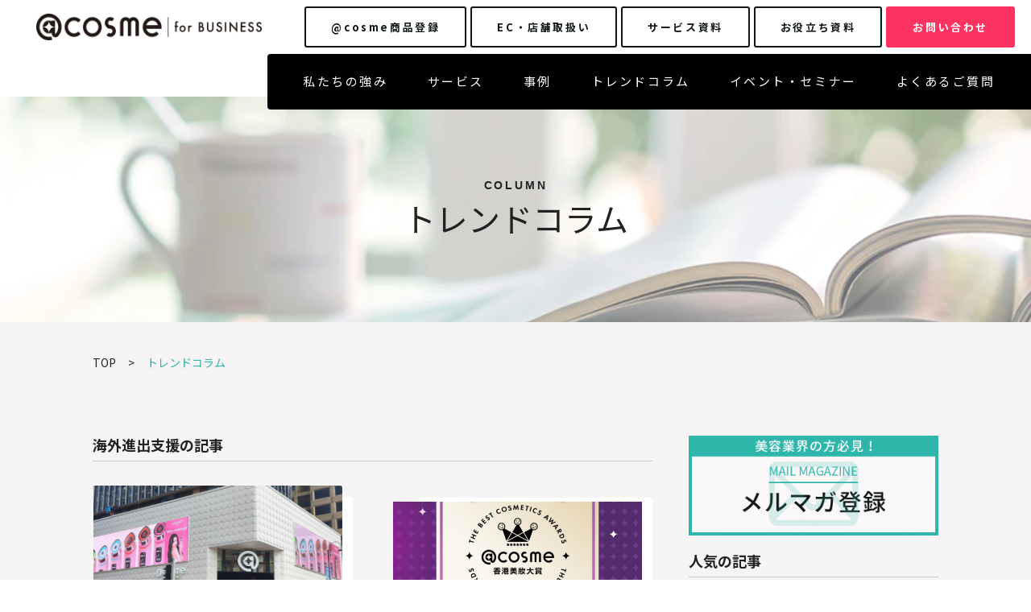

--- FILE ---
content_type: text/html; charset=UTF-8
request_url: https://business.cosme.net/column/tag/%E6%B5%B7%E5%A4%96%E9%80%B2%E5%87%BA%E6%94%AF%E6%8F%B4
body_size: 9053
content:
<!doctype html><html lang="ja-jp"><head>  <meta charset="utf-8">  <meta http-equiv="X-UA-Compatible" content="IE=edge">  <meta name="description" content="海外進出支援 | @cosme for BUSINESSがお届けする美容業界のビジネスやマーケティングに関するコラムです。メルマガ登録をしていただくと、定期的に更新情報をお知らせします。">  <meta property="og:site_name" content="海外進出支援｜トレンドコラム">  <link rel="shortcut icon" href="https://business.cosme.net/hubfs/favicon.ico">  <meta name="format-detection" content="telephone=no">  <link rel="apple-touch-icon" sizes="57x57" href="https://business.cosme.net/hubfs/raw_assets/public/atc4biz/img/common/apple-icon-57x57.png">  <link rel="apple-touch-icon" sizes="60x60" href="https://business.cosme.net/hubfs/raw_assets/public/atc4biz/img/common/apple-icon-60x60.png">  <link rel="apple-touch-icon" sizes="72x72" href="https://business.cosme.net/hubfs/raw_assets/public/atc4biz/img/common/apple-icon-72x72.png">  <link rel="apple-touch-icon" sizes="76x76" href="https://business.cosme.net/hubfs/raw_assets/public/atc4biz/img/common/apple-icon-76x76.png">  <link rel="apple-touch-icon" sizes="114x114" href="https://business.cosme.net/hubfs/raw_assets/public/atc4biz/img/common/apple-icon-114x114.png">  <link rel="apple-touch-icon" sizes="120x120" href="https://business.cosme.net/hubfs/raw_assets/public/atc4biz/img/common/apple-icon-120x120.png">  <link rel="apple-touch-icon" sizes="144x144" href="https://business.cosme.net/hubfs/raw_assets/public/atc4biz/img/common/apple-icon-144x144.png">  <link rel="apple-touch-icon" sizes="152x152" href="https://business.cosme.net/hubfs/raw_assets/public/atc4biz/img/common/apple-icon-152x152.png">  <link rel="apple-touch-icon" sizes="180x180" href="https://business.cosme.net/hubfs/raw_assets/public/atc4biz/img/common/apple-icon-180x180.png">  <link rel="icon" type="image/png" sizes="192x192" href="https://business.cosme.net/hubfs/raw_assets/public/atc4biz/img/common/android-icon-192x192.png">  <meta property="og:url" content="https://business.cosme.net/column/tag/%E6%B5%B7%E5%A4%96%E9%80%B2%E5%87%BA%E6%94%AF%E6%8F%B4">  <meta property="og:type" content=" website"><meta property="og:image" content="https://business.cosme.net/hubfs/icon_sns.png"><meta name="twitter:card" content="summary">  <meta name="twitter:site" content="@atcosmenet">  <link rel="manifest" href="https://business.cosme.net/hubfs/raw_assets/public/atc4biz/img/common/manifest.json">  <meta name="msapplication-TileColor" content="#ffffff">  <meta name="msapplication-TileImage" content="//f.hubspotusercontent10.net/hubfs/8336216/raw_assets/public/atc4biz/img/common/ms-icon-144x144.png">  <title>海外進出支援｜トレンドコラム</title>  <link rel="preload" href="https://business.cosme.net/hubfs/hub_generated/template_assets/1/34696869904/1769746973597/template_main.min.css" as="style">  <link rel="stylesheet" href="https://business.cosme.net/hubfs/hub_generated/template_assets/1/34696869904/1769746973597/template_main.min.css">  <link rel="stylesheet" type="text/css" href="//cdn.jsdelivr.net/npm/slick-carousel@1.8.1/slick/slick.css">  <meta name="viewport" content="width=device-width, initial-scale=1">     <meta property="og:description" content="海外進出支援 | @cosme for BUSINESSがお届けする美容業界のビジネスやマーケティングに関するコラムです。メルマガ登録をしていただくと、定期的に更新情報をお知らせします。">  <meta property="og:title" content="トレンドコラム | @cosme for BUSINESS - istyle 株式会社アイスタイル | 海外進出支援">  <meta name="twitter:description" content="海外進出支援 | @cosme for BUSINESSがお届けする美容業界のビジネスやマーケティングに関するコラムです。メルマガ登録をしていただくと、定期的に更新情報をお知らせします。">  <meta name="twitter:title" content="トレンドコラム | @cosme for BUSINESS - istyle 株式会社アイスタイル | 海外進出支援">        <style>
a.cta_button{-moz-box-sizing:content-box !important;-webkit-box-sizing:content-box !important;box-sizing:content-box !important;vertical-align:middle}.hs-breadcrumb-menu{list-style-type:none;margin:0px 0px 0px 0px;padding:0px 0px 0px 0px}.hs-breadcrumb-menu-item{float:left;padding:10px 0px 10px 10px}.hs-breadcrumb-menu-divider:before{content:'›';padding-left:10px}.hs-featured-image-link{border:0}.hs-featured-image{float:right;margin:0 0 20px 20px;max-width:50%}@media (max-width: 568px){.hs-featured-image{float:none;margin:0;width:100%;max-width:100%}}.hs-screen-reader-text{clip:rect(1px, 1px, 1px, 1px);height:1px;overflow:hidden;position:absolute !important;width:1px}
</style>

<style>.bl_vertPosts_item{display:flex;padding-top:24px;padding-bottom:17px;color:#414141;text-decoration:none;border-bottom:1px dotted #cbc9bb}.bl_vertPosts_item:hover .bl_vertPosts_item_ttl span{background-size:100% 1.35em}.bl_vertPosts_item_imgWrapper{flex:0 1 32.58333%;min-width:100px;margin-right:3.33333%}.bl_vertPosts_item_imgWrapper>img{width:100%;border-radius:4px}.bl_vertPosts_item_imgWrapper__small>img{margin-bottom:6px}.bl_vertPosts_date{font-family:Arial,sans-serif;font-size:1rem;font-weight:700;color:#5b6462;letter-spacing:.15em}.bl_vertPosts_item_body{flex:1}.bl_vertPosts_item_body>:last-child{margin-bottom:0}.bl_vertPosts_item_ttl{font-size:1.4rem}.bl_vertPosts_item_ttl span{color:#222;background-image:linear-gradient(0deg,#222 1px,transparent 0);background-repeat:repeat-y;background-size:0 1.35em;transition:background-size .4s ease}@media screen and (max-width:768px){.bl_vertPosts_item{display:flex}.bl_vertPosts_item_imgWrapper{flex-basis:100px;margin-right:15px}.bl_vertPosts_item_imgWrapper__small{flex-basis:75px}.bl_vertPosts_item_imgWrapper__small+.bl_vertPosts_item_ttl{width:calc(100% - 90px)}.bl_vertPosts_item_ttl{width:calc(100% - 115px)}}</style>
<style>.bl_horizLabels{display:flex;flex-wrap:wrap;margin-bottom:-10px}.bl_horizLabels>:last-child{margin-right:0}.bl_horizLabels>li{margin-right:10px;margin-bottom:10px}</style>
<style>.bl_pager{display:flex;margin-top:91px;overflow-x:auto}.bl_pager_inner{display:flex;margin-right:auto;margin-left:auto}.bl_pager_inner>:last-child{margin-right:0}.bl_pager_inner>li{margin-right:8px}.bl_pager_link{display:flex;align-items:center;justify-content:center;width:28px;height:28px;font-family:Roboto,sans-serif;font-size:1.8rem;font-weight:500;color:#5b6462;text-decoration:none;border-radius:50%;transition:.25s}.bl_pager_link:focus,.bl_pager_link:hover{color:#fff;background-color:#2eb6aa;opacity:.75}.bl_pager_link.is_active{color:#fff;pointer-events:none;background-color:#2eb6aa}.bl_pager_link.bl_pager_link__next,.bl_pager_link.bl_pager_link__prev{background-color:#2eb6aa}.bl_pager_link.bl_pager_link__next svg,.bl_pager_link.bl_pager_link__prev svg{width:6px}.bl_pager_link.bl_pager_link__next:focus,.bl_pager_link.bl_pager_link__next:hover,.bl_pager_link.bl_pager_link__prev:focus,.bl_pager_link.bl_pager_link__prev:hover{opacity:.75}.bl_pager_link.bl_pager_link__prev svg{transform:rotate(180deg)}</style>
<style>.bl_blogCard{display:flex;flex-wrap:wrap;align-items:stretch;justify-content:flex-start;max-width:1050px;margin:0 auto}.bl_blogCard_inner,.bl_blogCard a{text-decoration:none}.bl_blogCard_inner{display:block;width:100%}.bl_blogCard_inner:hover .bl_blogCard_thumbnail{background-size:120%}.bl_blogCard_inner:hover .bl_blogCard_textBox{background-position:0}.bl_blogCard_inner:hover .bl_blogCard_ttl span{background-size:100% 1.35em}.bl_blogCard_inner:hover .bl_blogCard_contents,.bl_blogCard_inner:hover .bl_blogCard_date,.bl_blogCard_inner:hover .bl_blogCard_more,.bl_blogCard_inner:hover .bl_blogCard_ttl{color:#fff}.bl_blogCard_inner:hover .bl_blogCard_more:after{background-image:url(https://business.cosme.net/hubfs/raw_assets/public/atc4biz/img/common/icn_arrow_right_white.svg)}.bl_blogCard_inner:focus{outline:0}.bl_blogCard_thumbnail{position:relative;z-index:1;display:block;width:96%;margin-right:auto;background-repeat:no-repeat;background-position:50%;background-size:100%;border-radius:3px;transition:background-size .4s ease}.bl_blogCard_thumbnail:before{display:block;padding-bottom:56.5%;content:""}.bl_blogCard_textBox{position:relative;z-index:0;width:90%;padding:170px 22px 22px;margin-top:-160px;margin-left:auto;background-image:linear-gradient(60deg,#2eb6aa 50%,#fff 0);background-position:99%;background-size:300%;border-radius:3px;transition:background-position .4s ease}.bl_blogCard_date{display:none;font-size:1rem;color:#101716}.bl_blogCard_ttl{height:7.2em;margin-top:10px;overflow:hidden;font-size:2rem;font-weight:700;color:#101716;transition:color .4s ease}.bl_blogCard_ttl span{background-image:linear-gradient(0deg,#fff 1px,transparent 0);background-repeat:repeat-y;background-size:0 1.35em;transition:background-size .4s ease}.bl_blogCard_contents{height:8em;margin-top:15px;overflow:hidden;font-size:1.5rem;line-height:2;color:#5b6462}.bl_blogCard_more{display:flex;align-items:stretch;justify-content:flex-end;margin-top:15px;font-size:1rem;font-weight:700;color:#2eb6aa;text-align:right;transition:color .4s ease}.bl_blogCard_more span{width:100%;font-family:Arial,sans-serif;letter-spacing:.2em}.bl_blogCard_more:after{top:0;right:12px;display:block;width:5px;margin-left:5px;content:"";background-image:url(https://business.cosme.net/hubfs/raw_assets/public/atc4biz/img/common/icn_arrow_right_eblue.svg);background-repeat:no-repeat;background-position:50%;background-size:100% auto}.bl_blogCard__col2 .bl_blogCard_item{width:calc((100% - 50px)/2)}.bl_blogCard__col2 .bl_blogCard_item:nth-child(odd){margin-right:50px}.bl_blogCard__col2 .bl_blogCard_item:nth-child(n+3){margin-top:25px}.bl_blogCard__col2 .bl_blogCard_date{display:none}.bl_blogCard__col3 .bl_blogCard_item{width:calc((100% - 30px)/3)}.bl_blogCard__col3 .bl_blogCard_item:not(:nth-child(3n)){margin-right:15px}.bl_blogCard__col3 .bl_blogCard_item:nth-child(n+4){margin-top:25px}.bl_blogCard__col3 .bl_blogCard_inner:hover .bl_blogCard_ttl{color:#101716}.bl_blogCard__col3 .bl_blogCard_inner:hover .bl_blogCard_date{color:#5b6462}.bl_blogCard__col3 .bl_blogCard_inner:hover .bl_blogCard_more{color:#2eb6aa}.bl_blogCard__col3 .bl_blogCard_inner:hover .bl_blogCard_more:after{background-image:url(https://business.cosme.net/hubfs/raw_assets/public/atc4biz/img/common/icn_arrow_right_eblue.svg)}.bl_blogCard__col3 .bl_blogCard_thumbnail{position:relative;z-index:1;width:94%;margin-left:auto}.bl_blogCard__col3 .bl_blogCard_textBox{position:relative;z-index:0;width:94%;padding-top:112px;margin:-100px auto 0 0;background-image:linear-gradient(60deg,#f8ffaa 50%,#fff 0)}.bl_blogCard__col3 .bl_blogCard_ttl span{letter-spacing:.17em;background-image:linear-gradient(0deg,#101716 1px,transparent 0)}.ly_cont__col .bl_blogCard_date{display:block;font-family:Arial,sans-serif;font-weight:700;color:#5b6462;letter-spacing:.15em}@media screen and (max-width:768px){.bl_blogCard{display:block;padding:0 10px}.bl_blogCard_item:not(:first-child){margin-top:40px!important}.bl_blogCard_ttl{margin-top:0;font-size:1.6rem;line-height:1.75}.bl_blogCard_contents{display:none}.bl_blogCard__col2 .bl_blogCard_item{width:100%}.bl_blogCard__col2 .bl_blogCard_item:nth-child(odd){margin-right:0}.bl_blogCard__col2 .bl_blogCard_item:nth-child(n+3){margin-top:0}.bl_blogCard__col3 .bl_blogCard_item{width:100%}.bl_blogCard__col3 .bl_blogCard_item:not(:nth-child(3n)){margin-right:0}.bl_blogCard__col3 .bl_blogCard_item:nth-child(n+4){margin-top:0}}</style>
<link rel="stylesheet" href="https://business.cosme.net/hubfs/hub_generated/module_assets/1/34692434334/1744464853854/module_GM.min.css">
<link rel="stylesheet" href="https://business.cosme.net/hubfs/hub_generated/template_assets/1/34696869902/1769746978908/template_helpers.min.css">
<style>.hs-breadcrumb-menu{display:flex;flex-wrap:wrap;margin-top:40px;font-size:1.4rem}.hs-breadcrumb-menu-item{float:none;padding:0}.hs-breadcrumb-menu-divider:before{padding:0;margin-right:15px;margin-left:15px;content:">"}a.hs-breadcrumb-label{color:inherit;text-decoration:none}a.hs-breadcrumb-label:focus,a.hs-breadcrumb-label:hover{text-decoration:underline}a.hs-breadcrumb-label[href^=javascript],a.hs-breadcrumb-label[href^=javascript]+span{display:none}span.hs-breadcrumb-label{color:#2eb6aa}@media screen and (max-width:768px){.hs-breadcrumb-menu{font-size:1.2rem}}</style>      <!-- Added by GoogleTagManager integration --> <script> var _hsp = window._hsp = window._hsp || []; window.dataLayer = window.dataLayer || []; function gtag(){dataLayer.push(arguments);}  var useGoogleConsentModeV2 = true; var waitForUpdateMillis = 1000;    var hsLoadGtm = function loadGtm() {  if(window._hsGtmLoadOnce) {  return;  }   if (useGoogleConsentModeV2) {   gtag('set','developer_id.dZTQ1Zm',true);   gtag('consent', 'default', {  'ad_storage': 'denied',  'analytics_storage': 'denied',  'ad_user_data': 'denied',  'ad_personalization': 'denied',  'wait_for_update': waitForUpdateMillis  });   _hsp.push(['useGoogleConsentModeV2'])  }   (function(w,d,s,l,i){w[l]=w[l]||[];w[l].push({'gtm.start':  new Date().getTime(),event:'gtm.js'});var f=d.getElementsByTagName(s)[0],  j=d.createElement(s),dl=l!='dataLayer'?'&l='+l:'';j.async=true;j.src=  'https://www.googletagmanager.com/gtm.js?id='+i+dl;f.parentNode.insertBefore(j,f);  })(window,document,'script','dataLayer','GTM-MM9KBBC');   window._hsGtmLoadOnce = true; };  _hsp.push(['addPrivacyConsentListener', function(consent){  if(consent.allowed || (consent.categories && consent.categories.analytics)){  hsLoadGtm();  } }]);  </script>  <!-- /Added by GoogleTagManager integration -->     <meta property="og:type" content="blog"> <meta name="twitter:card" content="summary"> <meta name="twitter:domain" content="business.cosme.net"> <link rel="alternate" type="application/rss+xml" href="https://business.cosme.net/column/rss.xml"> <script src="//platform.linkedin.com/in.js" type="text/javascript">  lang: ja_JP </script>  <meta http-equiv="content-language" content="ja-jp">     <link rel="next" href="https://business.cosme.net/column/tag/海外進出支援/page/2"> <meta name="generator" content="HubSpot"></head><body>
<!--  Added by GoogleTagManager integration -->
<noscript><iframe src="https://www.googletagmanager.com/ns.html?id=GTM-MM9KBBC" height="0" width="0" style="display:none;visibility:hidden"></iframe></noscript>

<!-- /Added by GoogleTagManager integration -->
<header id="header" class="ly_header"> <div class="ly_header_wrapper "> <a class="bl_header_logo" href="/"><img src="https://business.cosme.net/hubfs/logo_test_300.png" alt=""></a><ul class="bl_headerInfo_btns"><li> <a href="https://business.cosme.net/service/registration" target="_blank" class="el_headerInfo_btn el_headerInfo_btn__border "> <span>@cosme商品登録</span> </a> </li><li> <a href="https://business.cosme.net/service/retail" target="_blank" class="el_headerInfo_btn el_headerInfo_btn__border "> <span><span class="word">EC・店舗</span><span class="word">取扱い</span></span> </a> </li><li> <a href="https://business.cosme.net/material-archived" target="" class="el_headerInfo_btn el_headerInfo_btn__border "> <span>サービス資料</span> </a> </li><li> <a href="https://business.cosme.net/document" target="" class="el_headerInfo_btn el_headerInfo_btn__border "> <span>お役立ち資料</span> </a> </li><li> <a href="https://business.cosme.net/contact" target="" class="el_headerInfo_btn el_headerInfo_btn__border el_headerInfo_btn__fill"> <span>お問い合わせ</span> </a> </li></ul> <!-- .bl_headerInfo_btns --><button class="bl_spNav_btn js_spNav_btn "> <span class="bl_spNav_line"></span> <span class="bl_spNav_line"></span> <span class="bl_spNav_line"></span> </button> </div> <div class="ly_header_wrapperEnd "><ul class="bl_headerPage_btns"><li> <a href="https://business.cosme.net/strength" target="" class="el_headerPage_link"> 私たちの強み </a> </li><li> <a href="https://business.cosme.net/service" target="" class="el_headerPage_link"> サービス </a> </li><li> <a href="https://business.cosme.net/case" target="" class="el_headerPage_link"> 事例 </a> </li><li> <a href="https://business.cosme.net/column" target="" class="el_headerPage_link"> トレンドコラム </a> </li><li> <a href="https://business.cosme.net/event" target="" class="el_headerPage_link"> イベント・セミナー </a> </li><li> <a href="https://business.cosme.net/qa" target="" class="el_headerPage_link"> よくあるご質問 </a> </li></ul></div> <nav class="bl_spNavMenu js_spNavMenu"> <ul class="bl_spNavMenu_list bl_spNavMenu_list__lv1"><li class="el_spNavMenu_item"><a class="el_spNavMenu_link" href="https://business.cosme.net/strength" target="">私たちの強み</a> </li><li class="el_spNavMenu_item"><a class="el_spNavMenu_link" href="https://business.cosme.net/service" target="">サービス</a> </li><li class="el_spNavMenu_item"><a class="el_spNavMenu_link" href="https://business.cosme.net/case" target="">事例</a> </li><li class="el_spNavMenu_item"><a class="el_spNavMenu_link" href="https://business.cosme.net/column" target="">トレンドコラム</a> </li><li class="el_spNavMenu_item"><a class="el_spNavMenu_link" href="https://business.cosme.net/event" target="">イベント・セミナー</a> </li><li class="el_spNavMenu_item"><a class="el_spNavMenu_link" href="https://business.cosme.net/qa" target="">よくあるご質問</a> </li><li> <div class="bl_spNavMenu_footer__border"><a class="el_spNavMenu_btn__border" href="https://business.cosme.net/service/registration" target="_blank">@cosme商品登録</a><a class="el_spNavMenu_btn__border" href="https://business.cosme.net/service/retail" target="_blank"><span class="word">EC・店舗</span><span class="word">取扱い</span></a><a class="el_spNavMenu_btn__border" href="https://business.cosme.net/material-archived" target="">サービス資料</a><a class="el_spNavMenu_btn__border" href="https://business.cosme.net/document" target="">お役立ち資料</a></div> <div class="bl_spNavMenu_footer__fill"><a class="el_spNavMenu_btn__fill" href="https://business.cosme.net/contact" target="">お問い合わせ</a></div> <div class="bl_spNavMenu_footer__sns"></div> </li> </ul> </nav> </header> <div class="bl_overlay js_overlay"></div><link rel="stylesheet" href="https://business.cosme.net/hubfs/hub_generated/template_assets/1/38065135450/1769746978117/template_style.min.css">
  <section class="ly_section ly_section__page ly_section__column2">
    <div class="bl_imageHeading bl_imageHeading--black bl_imageHeading--column">
      <h1 class="el_lv2Heading md_mb0 ">
        <p class="el_lv2Heading__sub">COLUMN</p>
        <p class="el_lv2Heading__main">トレンドコラム</p>
      </h1>
      <div class="bl_imageHeading_image">
        <div class="bl_imageHeading_imageInner"></div>
      </div>
    </div>
  </section>
  <section class="ly_section ly_section__gray">
    <div class="ly_cont"><div id="hs_cos_wrapper_breadcrumb" class="hs_cos_wrapper hs_cos_wrapper_widget hs_cos_wrapper_type_module" style="" data-hs-cos-general-type="widget" data-hs-cos-type="module"><div><div class=" md_mb0"><div class="hs-breadcrumb-menu-wrapper" id="hs_menu_wrapper_breadcrumb_breadcrumb" role="navigation" data-sitemap-name="default" data-menu-id="35405769059"> <ul class="hs-breadcrumb-menu"> <li class="hs-breadcrumb-menu-item first-crumb"><a href="https://business.cosme.net" class="hs-breadcrumb-label">TOP</a><span class="hs-breadcrumb-menu-divider"></span></li> <li class="hs-breadcrumb-menu-item last-crumb"><span class="hs-breadcrumb-label">トレンドコラム</span></li> </ul></div></div></div></div>
    </div>
  </section><div class="ly_section ly_section__gray">
    <div class="ly_cont">
      <div class="ly_cont ly_cont__col">
        <main class="ly_cont_main"><h2 class="el_lv3Heading">海外進出支援の記事</h2>
      <ul class="bl_blogCard bl_blogCard__col2"><li class="bl_blogCard_item"> <div class="bl_blogCard_inner"><a href="https://business.cosme.net/column/global_20260130" class="bl_blogCard_thumbnail" style="background-image: url('https://business.cosme.net/hubfs/20260130_1.png')"></a> <div class="bl_blogCard_textBox"> <time class="bl_blogCard_date" datetime="2026-01-30">2026.01.30</time><a href="https://business.cosme.net/column/global_20260130"><h3 class="bl_blogCard_ttl"><span>【@cosme HONG KONG旗艦店活用丸わかりガイド】グローバル進出の第一歩、あるいは検証に最適なチャネル活用法</span></h3></a> <ul class="bl_horizLabels "><li> <a class="el_label" href="https://business.cosme.net/column/tag/海外進出支援">海外進出支援</a> </li><li> <a class="el_label" href="https://business.cosme.net/column/tag/コラム">コラム</a> </li><li> <a class="el_label" href="https://business.cosme.net/column/tag/中国市場">中国市場</a> </li><li> <a class="el_label" href="https://business.cosme.net/column/tag/ベストコスメ">ベストコスメ</a> </li><li> <a class="el_label" href="https://business.cosme.net/column/tag/ベストコスメアワード">ベストコスメアワード</a> </li><li> <a class="el_label" href="https://business.cosme.net/column/tag/2025年">2025年</a> </li></ul><a href="https://business.cosme.net/column/global_20260130" class="bl_blogCard_more"><span>READ MORE</span></a> </div> </div> </li><li class="bl_blogCard_item"> <div class="bl_blogCard_inner"><a href="https://business.cosme.net/column/global_20251222" class="bl_blogCard_thumbnail" style="background-image: url('https://business.cosme.net/hubfs/20251219_21.png')"></a> <div class="bl_blogCard_textBox"> <time class="bl_blogCard_date" datetime="2025-12-22">2025.12.22</time><a href="https://business.cosme.net/column/global_20251222"><h3 class="bl_blogCard_ttl"><span>香港の@cosmeでベストコスメアワード2025発表。旗艦店「@cosme HONG KONG」もオープン</span></h3></a> <ul class="bl_horizLabels "><li> <a class="el_label" href="https://business.cosme.net/column/tag/海外進出支援">海外進出支援</a> </li><li> <a class="el_label" href="https://business.cosme.net/column/tag/コラム">コラム</a> </li><li> <a class="el_label" href="https://business.cosme.net/column/tag/中国市場">中国市場</a> </li><li> <a class="el_label" href="https://business.cosme.net/column/tag/海外事業支援">海外事業支援</a> </li><li> <a class="el_label" href="https://business.cosme.net/column/tag/認知拡大">認知拡大</a> </li><li> <a class="el_label" href="https://business.cosme.net/column/tag/cosme">@cosme</a> </li><li> <a class="el_label" href="https://business.cosme.net/column/tag/2025年">2025年</a> </li></ul><a href="https://business.cosme.net/column/global_20251222" class="bl_blogCard_more"><span>READ MORE</span></a> </div> </div> </li><li class="bl_blogCard_item"> <div class="bl_blogCard_inner"><a href="https://business.cosme.net/column/global_20251222_2" class="bl_blogCard_thumbnail" style="background-image: url('https://business.cosme.net/hubfs/20251219_20.png')"></a> <div class="bl_blogCard_textBox"> <time class="bl_blogCard_date" datetime="2025-12-22">2025.12.22</time><a href="https://business.cosme.net/column/global_20251222_2"><h3 class="bl_blogCard_ttl"><span>台湾の@cosmeベストコスメアワード2025受賞アイテムにみる日本との共通点と独自のトレンド</span></h3></a> <ul class="bl_horizLabels "><li> <a class="el_label" href="https://business.cosme.net/column/tag/海外進出支援">海外進出支援</a> </li><li> <a class="el_label" href="https://business.cosme.net/column/tag/コラム">コラム</a> </li><li> <a class="el_label" href="https://business.cosme.net/column/tag/中国市場">中国市場</a> </li><li> <a class="el_label" href="https://business.cosme.net/column/tag/海外事業支援">海外事業支援</a> </li><li> <a class="el_label" href="https://business.cosme.net/column/tag/認知拡大">認知拡大</a> </li><li> <a class="el_label" href="https://business.cosme.net/column/tag/cosme">@cosme</a> </li><li> <a class="el_label" href="https://business.cosme.net/column/tag/2025年">2025年</a> </li></ul><a href="https://business.cosme.net/column/global_20251222_2" class="bl_blogCard_more"><span>READ MORE</span></a> </div> </div> </li><li class="bl_blogCard_item"> <div class="bl_blogCard_inner"><a href="https://business.cosme.net/column/global_20251219" class="bl_blogCard_thumbnail" style="background-image: url('https://business.cosme.net/hubfs/20251219_23.png')"></a> <div class="bl_blogCard_textBox"> <time class="bl_blogCard_date" datetime="2025-12-19">2025.12.19</time><a href="https://business.cosme.net/column/global_20251219"><h3 class="bl_blogCard_ttl"><span>韓国「@cosme韓国ベスコス」発表。ロゴ利用サービスもスタート。Kビューティの最新トレンドは</span></h3></a> <ul class="bl_horizLabels "><li> <a class="el_label" href="https://business.cosme.net/column/tag/海外進出支援">海外進出支援</a> </li><li> <a class="el_label" href="https://business.cosme.net/column/tag/コラム">コラム</a> </li><li> <a class="el_label" href="https://business.cosme.net/column/tag/海外事業支援">海外事業支援</a> </li><li> <a class="el_label" href="https://business.cosme.net/column/tag/韓国コスメ">韓国コスメ</a> </li><li> <a class="el_label" href="https://business.cosme.net/column/tag/認知拡大">認知拡大</a> </li><li> <a class="el_label" href="https://business.cosme.net/column/tag/cosme">@cosme</a> </li><li> <a class="el_label" href="https://business.cosme.net/column/tag/2025年">2025年</a> </li></ul><a href="https://business.cosme.net/column/global_20251219" class="bl_blogCard_more"><span>READ MORE</span></a> </div> </div> </li><li class="bl_blogCard_item"> <div class="bl_blogCard_inner"><a href="https://business.cosme.net/column/global_20251009" class="bl_blogCard_thumbnail" style="background-image: url('https://business.cosme.net/hubfs/20250423_11-1.png')"></a> <div class="bl_blogCard_textBox"> <time class="bl_blogCard_date" datetime="2025-10-09">2025.10.09</time><a href="https://business.cosme.net/column/global_20251009"><h3 class="bl_blogCard_ttl"><span>OMO強化と台湾初出展ブランドの好事例で物販売上は前回比約5倍に。台湾の@cosme4回目のポップアップイベント</span></h3></a> <ul class="bl_horizLabels "><li> <a class="el_label" href="https://business.cosme.net/column/tag/海外進出支援">海外進出支援</a> </li><li> <a class="el_label" href="https://business.cosme.net/column/tag/コラム">コラム</a> </li><li> <a class="el_label" href="https://business.cosme.net/column/tag/中国市場">中国市場</a> </li><li> <a class="el_label" href="https://business.cosme.net/column/tag/海外事業支援">海外事業支援</a> </li><li> <a class="el_label" href="https://business.cosme.net/column/tag/認知拡大">認知拡大</a> </li><li> <a class="el_label" href="https://business.cosme.net/column/tag/cosme">@cosme</a> </li><li> <a class="el_label" href="https://business.cosme.net/column/tag/2025年">2025年</a> </li><li> <a class="el_label" href="https://business.cosme.net/column/tag/インバウンド">インバウンド</a> </li></ul><a href="https://business.cosme.net/column/global_20251009" class="bl_blogCard_more"><span>READ MORE</span></a> </div> </div> </li><li class="bl_blogCard_item"> <div class="bl_blogCard_inner"><a href="https://business.cosme.net/column/global_20250905" class="bl_blogCard_thumbnail" style="background-image: url('https://business.cosme.net/hubfs/20250827_3.png')"></a> <div class="bl_blogCard_textBox"> <time class="bl_blogCard_date" datetime="2025-09-05">2025.09.05</time><a href="https://business.cosme.net/column/global_20250905"><h3 class="bl_blogCard_ttl"><span>@cosme OSAKAでインバウンドフレンドリーなポップアップイベント。訪日外国人の店舗体験・ブランドの海外マーケティングに貢献</span></h3></a> <ul class="bl_horizLabels "><li> <a class="el_label" href="https://business.cosme.net/column/tag/海外進出支援">海外進出支援</a> </li><li> <a class="el_label" href="https://business.cosme.net/column/tag/コラム">コラム</a> </li><li> <a class="el_label" href="https://business.cosme.net/column/tag/中国市場">中国市場</a> </li><li> <a class="el_label" href="https://business.cosme.net/column/tag/海外事業支援">海外事業支援</a> </li><li> <a class="el_label" href="https://business.cosme.net/column/tag/cosme-osaka">@cosme OSAKA</a> </li><li> <a class="el_label" href="https://business.cosme.net/column/tag/認知拡大">認知拡大</a> </li><li> <a class="el_label" href="https://business.cosme.net/column/tag/cosme">@cosme</a> </li><li> <a class="el_label" href="https://business.cosme.net/column/tag/2025年">2025年</a> </li><li> <a class="el_label" href="https://business.cosme.net/column/tag/インバウンド">インバウンド</a> </li></ul><a href="https://business.cosme.net/column/global_20250905" class="bl_blogCard_more"><span>READ MORE</span></a> </div> </div> </li><li class="bl_blogCard_item"> <div class="bl_blogCard_inner"><a href="https://business.cosme.net/column/global_20250806" class="bl_blogCard_thumbnail" style="background-image: url('https://business.cosme.net/hubfs/20250724_1.png')"></a> <div class="bl_blogCard_textBox"> <time class="bl_blogCard_date" datetime="2025-08-06">2025.08.06</time><a href="https://business.cosme.net/column/global_20250806"><h3 class="bl_blogCard_ttl"><span>化粧品インバウンドマーケティングに有効な中国「RED（小紅書）」のKFSモデル</span></h3></a> <ul class="bl_horizLabels "><li> <a class="el_label" href="https://business.cosme.net/column/tag/海外進出支援">海外進出支援</a> </li><li> <a class="el_label" href="https://business.cosme.net/column/tag/コラム">コラム</a> </li><li> <a class="el_label" href="https://business.cosme.net/column/tag/中国市場">中国市場</a> </li><li> <a class="el_label" href="https://business.cosme.net/column/tag/海外事業支援">海外事業支援</a> </li><li> <a class="el_label" href="https://business.cosme.net/column/tag/ウェビナー">ウェビナー</a> </li><li> <a class="el_label" href="https://business.cosme.net/column/tag/cosme-osaka">@cosme OSAKA</a> </li><li> <a class="el_label" href="https://business.cosme.net/column/tag/認知拡大">認知拡大</a> </li><li> <a class="el_label" href="https://business.cosme.net/column/tag/cosme">@cosme</a> </li><li> <a class="el_label" href="https://business.cosme.net/column/tag/2025年">2025年</a> </li></ul><a href="https://business.cosme.net/column/global_20250806" class="bl_blogCard_more"><span>READ MORE</span></a> </div> </div> </li><li class="bl_blogCard_item"> <div class="bl_blogCard_inner"><a href="https://business.cosme.net/column/trend/global_20250402" class="bl_blogCard_thumbnail" style="background-image: url('https://business.cosme.net/hubfs/20250423_1.png')"></a> <div class="bl_blogCard_textBox"> <time class="bl_blogCard_date" datetime="2025-04-28">2025.04.28</time><a href="https://business.cosme.net/column/trend/global_20250402"><h3 class="bl_blogCard_ttl"><span>香港の@cosmeは2回目のポップアップイベントを実施。海外初旗艦店@cosme HONG KONGは2025年内にオープンへ</span></h3></a> <ul class="bl_horizLabels "><li> <a class="el_label" href="https://business.cosme.net/column/tag/海外進出支援">海外進出支援</a> </li><li> <a class="el_label" href="https://business.cosme.net/column/tag/コラム">コラム</a> </li><li> <a class="el_label" href="https://business.cosme.net/column/tag/中国市場">中国市場</a> </li><li> <a class="el_label" href="https://business.cosme.net/column/tag/海外事業支援">海外事業支援</a> </li><li> <a class="el_label" href="https://business.cosme.net/column/tag/ベストコスメ">ベストコスメ</a> </li><li> <a class="el_label" href="https://business.cosme.net/column/tag/ベストコスメアワード">ベストコスメアワード</a> </li><li> <a class="el_label" href="https://business.cosme.net/column/tag/中国">中国</a> </li><li> <a class="el_label" href="https://business.cosme.net/column/tag/2025年">2025年</a> </li></ul><a href="https://business.cosme.net/column/trend/global_20250402" class="bl_blogCard_more"><span>READ MORE</span></a> </div> </div> </li><li class="bl_blogCard_item"> <div class="bl_blogCard_inner"><a href="https://business.cosme.net/column/trend/global_20250423" class="bl_blogCard_thumbnail" style="background-image: url('https://business.cosme.net/hubfs/20250418_1.png')"></a> <div class="bl_blogCard_textBox"> <time class="bl_blogCard_date" datetime="2025-04-23">2025.04.23</time><a href="https://business.cosme.net/column/trend/global_20250423"><h3 class="bl_blogCard_ttl"><span>インバウンド客の店舗体験が鍵。アイスタイルが提唱するグローバルボーダレスマーケティングとは</span></h3></a> <ul class="bl_horizLabels "><li> <a class="el_label" href="https://business.cosme.net/column/tag/海外進出支援">海外進出支援</a> </li><li> <a class="el_label" href="https://business.cosme.net/column/tag/コラム">コラム</a> </li><li> <a class="el_label" href="https://business.cosme.net/column/tag/中国市場">中国市場</a> </li><li> <a class="el_label" href="https://business.cosme.net/column/tag/海外事業支援">海外事業支援</a> </li><li> <a class="el_label" href="https://business.cosme.net/column/tag/ベストコスメ">ベストコスメ</a> </li><li> <a class="el_label" href="https://business.cosme.net/column/tag/ベストコスメアワード">ベストコスメアワード</a> </li><li> <a class="el_label" href="https://business.cosme.net/column/tag/中国">中国</a> </li><li> <a class="el_label" href="https://business.cosme.net/column/tag/2025年">2025年</a> </li></ul><a href="https://business.cosme.net/column/trend/global_20250423" class="bl_blogCard_more"><span>READ MORE</span></a> </div> </div> </li><li class="bl_blogCard_item"> <div class="bl_blogCard_inner"><a href="https://business.cosme.net/column/trend/global_20250301" class="bl_blogCard_thumbnail" style="background-image: url('https://business.cosme.net/hubfs/20250307_1.png')"></a> <div class="bl_blogCard_textBox"> <time class="bl_blogCard_date" datetime="2025-03-13">2025.03.13</time><a href="https://business.cosme.net/column/trend/global_20250301"><h3 class="bl_blogCard_ttl"><span>中国・上海で@cosmeポップアップイベント。アダストリア社の実店舗andSTOREでの共催で日本のコスメやファッション好きにリーチ</span></h3></a> <ul class="bl_horizLabels "><li> <a class="el_label" href="https://business.cosme.net/column/tag/海外進出支援">海外進出支援</a> </li><li> <a class="el_label" href="https://business.cosme.net/column/tag/コラム">コラム</a> </li><li> <a class="el_label" href="https://business.cosme.net/column/tag/中国市場">中国市場</a> </li><li> <a class="el_label" href="https://business.cosme.net/column/tag/海外事業支援">海外事業支援</a> </li><li> <a class="el_label" href="https://business.cosme.net/column/tag/ベストコスメ">ベストコスメ</a> </li><li> <a class="el_label" href="https://business.cosme.net/column/tag/ベストコスメアワード">ベストコスメアワード</a> </li><li> <a class="el_label" href="https://business.cosme.net/column/tag/中国">中国</a> </li><li> <a class="el_label" href="https://business.cosme.net/column/tag/2025年">2025年</a> </li></ul><a href="https://business.cosme.net/column/trend/global_20250301" class="bl_blogCard_more"><span>READ MORE</span></a> </div> </div> </li></ul><nav class="bl_pager"> <ul class="bl_pager_inner"><li><span class="bl_pager_link is_active">1</span></li><li><a class="bl_pager_link" href="https://business.cosme.net/column/tag/海外進出支援/page/2">2</a></li><li><a class="bl_pager_link" href="https://business.cosme.net/column/tag/海外進出支援/page/3">3</a></li><li><a class="bl_pager_link" href="https://business.cosme.net/column/tag/海外進出支援/page/4">4</a></li><li> <a class="bl_pager_link bl_pager_link__next" href="https://business.cosme.net/column/tag/海外進出支援/page/2"> <svg xmlns="http://www.w3.org/2000/svg" width="6" height="8" viewbox="0 0 6 8"> <path id="arrow" d="M0,8,4,4,0,0H2L6,4,2,8Z" fill="#f7f4f6" /> </svg> </a> </li></ul> </nav></main>
        <aside class="ly_cont_side "><div class="el_cta">
    
    <!--HubSpot Call-to-Action Code -->
    <span class="hs-cta-wrapper" id="hs-cta-wrapper-c93d1c19-d425-44bf-907e-6567ccdbca67">
      <span class="hs-cta-node hs-cta-c93d1c19-d425-44bf-907e-6567ccdbca67" id="hs-cta-c93d1c19-d425-44bf-907e-6567ccdbca67">
        <!--[if lte IE 8]><div id="hs-cta-ie-element"></div><![endif]-->
        <a href="https://cta-redirect.hubspot.com/cta/redirect/8336216/c93d1c19-d425-44bf-907e-6567ccdbca67">
        <img class="hs-cta-img" id="hs-cta-img-c93d1c19-d425-44bf-907e-6567ccdbca67" src="https://no-cache.hubspot.com/cta/default/8336216/c93d1c19-d425-44bf-907e-6567ccdbca67.png" alt="美容業界の方必見! メルマガ登録"></a>
      </span>
      <script charset="utf-8" src="https://js.hscta.net/cta/current.js"></script>
      <script type="text/javascript"> hbspt.cta.load(8336216, 'c93d1c19-d425-44bf-907e-6567ccdbca67', {}); </script>
    </span>
    <!-- end HubSpot Call-to-Action Code -->
  </div><h2 class="el_lv3Heading hp_mb0 hp_mt20">人気の記事</h2><ul class="bl_vertPosts "><li> <a class="bl_vertPosts_item" href="https://business.cosme.net/column/trend/20250101"> <figure class="bl_vertPosts_item_imgWrapper bl_vertPosts_item_imgWrapper__small"> <img class="" alt="ロンジェビティ（長寿）志向はより強い潮流に。2025年グローバル消費者トレンド サムネイル画像" src="https://business.cosme.net/hubfs/20250105.jpg"> <time class="bl_vertPosts_date" datetime="2025-01-06">2025.01.06</time> </figure> <h3 class="bl_vertPosts_item_ttl"> <span>ロンジェビティ（長寿）志向はより強い潮流に。2025年グローバル消費者トレンド</span> </h3> </a> </li> <!-- /.bl_vertPosts_item --><li> <a class="bl_vertPosts_item" href="https://business.cosme.net/column/trend/20250201"> <figure class="bl_vertPosts_item_imgWrapper bl_vertPosts_item_imgWrapper__small"> <img class="" alt="頭皮ケアカテゴリーのクチコミ数は10年前の5.8倍に。拡大するヘアケア市場の生活者ニーズを探る サムネイル画像" src="https://business.cosme.net/hubfs/20250204_1.png"> <time class="bl_vertPosts_date" datetime="2025-02-06">2025.02.06</time> </figure> <h3 class="bl_vertPosts_item_ttl"> <span>頭皮ケアカテゴリーのクチコミ数は10年前の5.8倍に。拡大するヘアケア市場の生活者ニーズを探る</span> </h3> </a> </li> <!-- /.bl_vertPosts_item --><li> <a class="bl_vertPosts_item" href="https://business.cosme.net/column/global_20250601"> <figure class="bl_vertPosts_item_imgWrapper bl_vertPosts_item_imgWrapper__small"> <img class="" alt="韓国最大級の化粧品レビューサイト「GLOWPICK」。2025年上半期GLOWPICK AWARDS発表 サムネイル画像" src="https://business.cosme.net/hubfs/9482e1b0-3b60-11f0-a2f9-3beb81e5070f.png"> <time class="bl_vertPosts_date" datetime="2025-06-20">2025.06.20</time> </figure> <h3 class="bl_vertPosts_item_ttl"> <span>韓国最大級の化粧品レビューサイト「GLOWPICK」。2025年上半期GLOWPICK AWARDS発表</span> </h3> </a> </li> <!-- /.bl_vertPosts_item --></ul>

  <h2 class="el_lv3Heading hp_mb0">最新記事</h2><ul class="bl_vertPosts "><li> <a class="bl_vertPosts_item" href="https://business.cosme.net/column/global_20260130"> <figure class="bl_vertPosts_item_imgWrapper bl_vertPosts_item_imgWrapper__small"> <img class="" alt="【@cosme HONG KONG旗艦店活用丸わかりガイド】グローバル進出の第一歩、あるいは検証に最適なチャネル活用法 サムネイル画像" src="https://business.cosme.net/hubfs/20260130_1.png"> <time class="bl_vertPosts_date" datetime="2026-01-30">2026.01.30</time> </figure> <h3 class="bl_vertPosts_item_ttl"> <span>【@cosme HONG KONG旗艦店活用丸わかりガイド】グローバル進出の第一歩、あるいは検証に最適なチャネル活用法</span> </h3> </a> </li> <!-- /.bl_vertPosts_item --><li> <a class="bl_vertPosts_item" href="https://business.cosme.net/column/trend_copilot"> <figure class="bl_vertPosts_item_imgWrapper bl_vertPosts_item_imgWrapper__small"> <img class="" alt="クチコミを生成AIで分析「@cosme Copilot」が変える化粧品マーケティングのPDCAサイクル サムネイル画像" src="https://business.cosme.net/hubfs/Copilot%E7%94%BB%E5%83%8F.png"> <time class="bl_vertPosts_date" datetime="2026-01-28">2026.01.28</time> </figure> <h3 class="bl_vertPosts_item_ttl"> <span>クチコミを生成AIで分析「@cosme Copilot」が変える化粧品マーケティングのPDCAサイクル</span> </h3> </a> </li> <!-- /.bl_vertPosts_item --><li> <a class="bl_vertPosts_item" href="https://business.cosme.net/column/exhibition_2601"> <figure class="bl_vertPosts_item_imgWrapper bl_vertPosts_item_imgWrapper__small"> <img class="" alt="AIソリューション「@cosme Copilot」を正式ローンチ、「COSME Week 2026 TOKYO」出展レポート サムネイル画像" src="https://business.cosme.net/hubfs/2026_0113_7090.jpg"> <time class="bl_vertPosts_date" datetime="2026-01-23">2026.01.23</time> </figure> <h3 class="bl_vertPosts_item_ttl"> <span>AIソリューション「@cosme Copilot」を正式ローンチ、「COSME Week 2026 TOKYO」出展レポート</span> </h3> </a> </li> <!-- /.bl_vertPosts_item --></ul></aside>
      </div>
    </div>
  </div><!-- /.ly_cont ly_cont__col --><footer><div class="bl_footerCards"> <a href="https://business.cosme.net/contact/mail/" class="bl_footerCard"> <div class="bl_footerCard_bg bl_footerCard_bg__pc" style="background-image:url(https://business.cosme.net/hubfs/footer_link_01.png);"></div><div class="bl_footerCard_bg bl_footerCard_bg__sp" style="background-image:url(https://business.cosme.net/hubfs/footer_link_sp_01.png);"></div><p class="bl_footerCardBg"> <img class="bl_footerCard_img" src="https://business.cosme.net/hubfs/icn_pc__white.png" alt="note pc icon"> <span class="bl_footerCard_text">メルマガ登録</span> <span class="bl_footerCardArrow"></span> </p> </a> <a href="https://business.cosme.net/material-archived" class="bl_footerCard"> <div class="bl_footerCard_bg bl_footerCard_bg__pc" style="background-image:url(https://business.cosme.net/hubfs/footer_link_02.png);"></div><div class="bl_footerCard_bg bl_footerCard_bg__sp" style="background-image:url(https://business.cosme.net/hubfs/footer_link_sp_02.png);"></div><p class="bl_footerCardBg"> <img class="bl_footerCard_img" src="https://business.cosme.net/hubfs/icn_pc__white-1.png" alt="note pc icon"> <span class="bl_footerCard_text">サービス資料<br class="lg_only">ダウンロード</span> <span class="bl_footerCardArrow"></span> </p> </a> <a href="https://business.cosme.net/document" class="bl_footerCard"> <div class="bl_footerCard_bg bl_footerCard_bg__pc" style="background-image:url(https://business.cosme.net/hubfs/footer_link_03.png);"></div><div class="bl_footerCard_bg bl_footerCard_bg__sp" style="background-image:url(https://business.cosme.net/hubfs/footer_link_sp_03.png);"></div><p class="bl_footerCardBg"> <img class="bl_footerCard_img" src="https://business.cosme.net/hubfs/icn_pc__white-2.png" alt="note pc icon"> <span class="bl_footerCard_text">お役立ち資料<br class="lg_only">ダウンロード</span> <span class="bl_footerCardArrow"></span> </p> </a> <a href="https://business.cosme.net/contact" class="bl_footerCard"> <div class="bl_footerCard_bg bl_footerCard_bg__pc" style="background-image:url(https://business.cosme.net/hubfs/footer_link_04.png);"></div><div class="bl_footerCard_bg bl_footerCard_bg__sp" style="background-image:url(https://business.cosme.net/hubfs/footer_link_sp_04.png);"></div><p class="bl_footerCardBg"> <img class="bl_footerCard_img" src="https://business.cosme.net/hubfs/icn_pc__white-3.png" alt="note pc icon"> <span class="bl_footerCard_text">お問い合わせ</span> <span class="bl_footerCardArrow"></span> </p> </a> </div> <a class="bl_footerReturn" href="#"> <span class="el_footerReturnIcon"></span> </a><div class="ly_footer"> <div class="bl_footerTop"> <a class="bl_footerTop__link" href="/"> <img src="https://business.cosme.net/hs-fs/hubfs/raw_assets/public/atc4biz/img/common/logo_white.png?width=424&amp;name=logo_white.png" alt="Logo" width="424" srcset="https://business.cosme.net/hs-fs/hubfs/raw_assets/public/atc4biz/img/common/logo_white.png?width=212&amp;name=logo_white.png 212w, https://business.cosme.net/hs-fs/hubfs/raw_assets/public/atc4biz/img/common/logo_white.png?width=424&amp;name=logo_white.png 424w, https://business.cosme.net/hs-fs/hubfs/raw_assets/public/atc4biz/img/common/logo_white.png?width=636&amp;name=logo_white.png 636w, https://business.cosme.net/hs-fs/hubfs/raw_assets/public/atc4biz/img/common/logo_white.png?width=848&amp;name=logo_white.png 848w, https://business.cosme.net/hs-fs/hubfs/raw_assets/public/atc4biz/img/common/logo_white.png?width=1060&amp;name=logo_white.png 1060w, https://business.cosme.net/hs-fs/hubfs/raw_assets/public/atc4biz/img/common/logo_white.png?width=1272&amp;name=logo_white.png 1272w" sizes="(max-width: 424px) 100vw, 424px"> </a> </div> <div class="ly_footer_inner"> <nav> <ul class="bl_footerNav"><li class="bl_footerNav_item bl_footerNav_item__column01"> <ul class="bl_footerChildNav"><li class="bl_footerChildNav_item"> <a class="bl_footerChildNav_link " href="https://business.cosme.net/strength" target="">私たちの強み </a> </li><li class="bl_footerChildNav_item"> <a class="bl_footerChildNav_link " href="https://business.cosme.net/service/registration" target="">サービス </a> </li><li class="bl_footerChildNav_item"> <a class="bl_footerChildNav_link " href="https://business.cosme.net/case" target="">事例 </a> </li><li class="bl_footerChildNav_item"> <a class="bl_footerChildNav_link " href="https://business.cosme.net/column" target="">トレンドコラム </a> </li><li class="bl_footerChildNav_item"> <a class="bl_footerChildNav_link " href="https://business.cosme.net/event" target="">イベント・セミナー </a> </li> </ul> </li><li class="bl_footerNav_item bl_footerNav_item__column02"> <ul class="bl_footerChildNav"><li class="bl_footerChildNav_item"> <a class="bl_footerChildNav_link " href="https://business.cosme.net/qa" target="">よくあるご質問 </a> </li><li class="bl_footerChildNav_item"> <a class="bl_footerChildNav_link " href="https://business.cosme.net/info" target="">お知らせ </a> </li><li class="bl_footerChildNav_item"> <a class="bl_footerChildNav_link " href="https://business.cosme.net/event" target="">サービス資料 </a> </li><li class="bl_footerChildNav_item"> <a class="bl_footerChildNav_link " href="https://business.cosme.net/document" target="">お役立ち資料 </a> </li><li class="bl_footerChildNav_item"> <a class="bl_footerChildNav_link " href="https://business.cosme.net/contact" target="">お問い合わせ </a> </li> </ul> </li><li class="bl_footerNav_item bl_footerNav_item__column03"> <ul class="bl_footerChildNav"><li class="bl_footerChildNav_item"> <a class="bl_footerChildNav_link " href="https://business.cosme.net/privacypolicy" target="">プライバシーポリシー </a> </li><li class="bl_footerChildNav_item"> <a class="bl_footerChildNav_link " href="https://www.istyle.co.jp/personal/" target="_blank">特定個人情報の適正な取り扱いに関する基本方針 </a> </li><li class="bl_footerChildNav_item"> <a class="bl_footerChildNav_link " href="https://business.cosme.net/company" target="">企業情報 </a> </li><li class="bl_footerChildNav_item"> <a class="bl_footerChildNav_link bl_footerChildNav_link__pdf" href="https://business.cosme.net/hubfs/adstandard_pdf/keisai.pdf" target="_blank">@cosme広告掲載基準 </a> </li> <li class="bl_footerChildNav_item"> <a href="https://www.cosme.net/html/sng/review/producer.html" rel="noopener" target="_blank" class="bl_footerChildNav_link "> @cosmeクチコミランキングについて </a> </li> <li class="bl_footerChildNav_item"> <a href="https://www.cosme.net/html/sng/" rel="noopener" target="_blank" class="bl_footerChildNav_link "> 運営方針 </a> </li> </ul> </li><li class="bl_footerNav_item bl_footerNav_item__@cosmeクチコミランキングについて"> </li><li class="bl_footerNav_item bl_footerNav_item__運営方針"> </li></ul> </nav> </div> <!-- /.ly_footer_inner --> </div> <!-- /.ly_footer --><div class="ly_footer__bottom hp_btGray hp_bgcBlack"> <div class="ly_footer_inner"> <div class="bl_footerBottom"><a href="https://www.istyle.co.jp/" target="_blank" rel="noopener"> <img src="https://business.cosme.net/hubfs/raw_assets/public/atc4biz/img/common/istyle_logo.svg" alt="Footer Logo"> </a> <div class="bl_footerCopyrightNote"> <div class="bl_footerCopyrightNote__list"> <p>株式会社アイスタイル</p> <p>東京都港区赤坂一丁目 12番 32号</p> <p>アーク森ビル 34階</p> </div> <small class="el_footerCopyright">Copyright © istyle, Inc.</small> </div> </div> </div> <!-- /.ly_footer_inner --> </div> <!-- /.ly_footer hp_btGray --> </footer> <script src="https://code.jquery.com/jquery-3.5.1.min.js" integrity="sha256-9/aliU8dGd2tb6OSsuzixeV4y/faTqgFtohetphbbj0=" crossorigin="anonymous"></script> <script type="text/javascript" src="//cdn.jsdelivr.net/npm/slick-carousel@1.8.1/slick/slick.min.js"></script>
<!-- HubSpot performance collection script -->
<script defer src="/hs/hsstatic/content-cwv-embed/static-1.1293/embed.js"></script>
<script>
var hsVars = hsVars || {}; hsVars['language'] = 'ja-jp';
</script>

<script src="/hs/hsstatic/cos-i18n/static-1.53/bundles/project.js"></script>
<script>
    (function () {$(".js_spNav_btn").on("click",function(){$(this).toggleClass("bl_spNav_btn__active"),$(".bl_spNavMenu").stop().slideToggle(),$(".js_overlay").fadeToggle()}),$(".js_spNavMenu_toggle").on("click",function(){$(this).toggleClass("el_spNavMenu_toggle__open"),$(this).parent().next(".js_spNavMenu_expansion").stop().slideToggle()}),$(".js_overlay").on("click",function(){$(this).fadeOut(),$(".js_spNav_btn").removeClass("bl_spNav_btn__active"),$(".bl_spNavMenu").slideUp()});})();
  </script>
<script src="https://business.cosme.net/hubfs/hub_generated/template_assets/1/34696789786/1769746977589/template_script.min.js"></script><!-- Start of HubSpot Analytics Code --><script type="text/javascript">var _hsq = _hsq || [];_hsq.push(["setContentType", "listing-page"]);_hsq.push(["setCanonicalUrl", "https:\/\/business.cosme.net\/column\/tag\/%E6%B5%B7%E5%A4%96%E9%80%B2%E5%87%BA%E6%94%AF%E6%8F%B4"]);_hsq.push(["setPageId", "35261446335"]);_hsq.push(["setContentMetadata", { "contentPageId": null, "legacyPageId": null, "contentFolderId": null, "contentGroupId": 35261446335, "abTestId": null, "languageVariantId": null, "languageCode": null, }]);</script><script type="text/javascript" id="hs-script-loader" async defer src="/hs/scriptloader/8336216.js"></script><!-- End of HubSpot Analytics Code --><script type="text/javascript">var hsVars = { render_id: "385cae78-b525-4031-aa32-a1b1c4fe9e62", ticks: 1769747162471, page_id: 0, content_group_id: 35261446335, portal_id: 8336216, app_hs_base_url: "https://app.hubspot.com", cp_hs_base_url: "https://cp.hubspot.com", language: "ja-jp", analytics_page_type: "listing-page", scp_content_type: "", analytics_page_id: "35261446335", category_id: 3, folder_id: 0, is_hubspot_user: false}</script><script defer src="/hs/hsstatic/HubspotToolsMenu/static-1.432/js/index.js"></script><div id="fb-root"></div> <script>(function(d, s, id) { var js, fjs = d.getElementsByTagName(s)[0]; if (d.getElementById(id)) return; js = d.createElement(s); js.id = id; js.src = "//connect.facebook.net/ja_JP/sdk.js#xfbml=1&version=v3.0"; fjs.parentNode.insertBefore(js, fjs); }(document, 'script', 'facebook-jssdk'));</script> <script>!function(d,s,id){var js,fjs=d.getElementsByTagName(s)[0];if(!d.getElementById(id)){js=d.createElement(s);js.id=id;js.src="https://platform.twitter.com/widgets.js";fjs.parentNode.insertBefore(js,fjs);}}(document,"script","twitter-wjs");</script> 
</body></html>

--- FILE ---
content_type: text/css
request_url: https://business.cosme.net/hubfs/hub_generated/template_assets/1/34696869904/1769746973597/template_main.min.css
body_size: 6218
content:
@import url("https://fonts.googleapis.com/css2?family=Noto+Sans+JP:wght@400;500;700&display=swap");@import url("https://fonts.googleapis.com/css2?family=Roboto:wght@500&display=swap");*{box-sizing:border-box}input[type=color]::-webkit-color-swatch{border:none}input[type=color]::-webkit-color-swatch-wrapper{padding:0}abbr,address,article,aside,audio,b,blockquote,body,canvas,caption,cite,code,dd,del,details,dfn,div,dl,dt,em,fieldset,figcaption,figure,footer,form,h1,h2,h3,h4,h5,h6,header,hgroup,html,i,iframe,img,ins,kbd,label,legend,li,mark,menu,nav,object,ol,p,pre,q,samp,section,small,span,strong,sub,summary,sup,table,tbody,td,tfoot,th,thead,time,tr,ul,var,video{background:transparent;border:0;font-size:100%;font-weight:inherit;margin:0;outline:0;padding:0;vertical-align:baseline}body{line-height:1}article,aside,details,figcaption,figure,footer,header,hgroup,menu,nav,section{display:block}nav ul{list-style:none}blockquote,q{quotes:none}blockquote:after,blockquote:before,q:after,q:before{content:"";content:none}a{background:transparent;font-size:100%;margin:0;padding:0;vertical-align:baseline}ins{text-decoration:none}ins,mark{background-color:#ff9;color:#000}mark{font-style:italic;font-weight:700}del{text-decoration:line-through}abbr[title],dfn[title]{border-bottom:1px dotted;cursor:help}table{border-collapse:collapse;border-spacing:0}hr{border:0;border-top:1px solid #ccc;display:block;height:1px;margin:1em 0;padding:0}input,select{vertical-align:middle}input:focus{outline:none}ol,ul{list-style-type:none}html{font-size:62.5%}body{color:#222;font-family:Noto Sans JP,sans-serif;font-feature-settings:"pkna" 1;font-weight:400;line-height:1.5;word-break:normal}a{transition:.25s}a:focus,a:hover{text-decoration:none}a>img{transition:.25s}a>img:focus,a>img:hover{opacity:.75}img{max-width:100%;vertical-align:top}.ly_main{margin-top:120px}.ly_main__lp{margin-top:67px}.ly_cont{margin:0 auto;max-width:1080px;padding:0 15px}.ly_cont.ly_cont__col{display:flex;justify-content:space-between;padding:78px 0 65px}.ly_cont.ly_cont__1col{padding:49px 176px 71px}.ly_cont__nopad{margin:0 auto;max-width:1050px}.ly_cont__strengthsWrapper{margin-top:120px}.ly_cont_main{flex:1;margin-right:4.285714286%}.ly_cont_main>:first-child{margin-top:0}.ly_cont_side{flex:0 0 310px}.ly_cont_side.ly_cont_side__wide{flex:0 0 100%}.ly_cont_side>:first-child{margin-top:0}.ly_section{overflow:hidden}.ly_section__small{padding-bottom:120px;padding-top:60px}.ly_section__medium{padding-bottom:120px;padding-top:75px}.ly_section__default{padding-bottom:120px;padding-top:120px}.ly_section__emerald{background-color:#d5f0ee}.ly_section__white{background-color:#fff}.ly_section__gray{background-color:#f7f4f6}.ly_section__white_gray{background-image:linear-gradient(180deg,#fff 550px,#f7f4f6 0)}.ly_section__hidden{display:none!important}.ly_section__column2{margin-top:120px}.ly_section__column2 .bl_imageHeading{align-items:center;box-sizing:border-box;display:flex;min-height:280px;padding:50px 0;position:relative;text-align:center;width:100%}.ly_section__column2 .bl_imageHeading:after{background-color:#f4f4f4;bottom:0;content:"";display:block;height:85px;left:0;position:absolute;width:100%;z-index:-1}.ly_section__column2 .bl_imageHeading .el_lv2Heading{position:relative;z-index:1}.ly_section__column2 .bl_imageHeading--black{color:#222}.ly_section__column2 .bl_imageHeading--white{color:#fff}.ly_section__column2 .bl_imageHeading_image{height:100%;left:0;position:absolute;top:0;width:100%;z-index:1;z-index:0}.ly_section__column2 .bl_imageHeading_imageInner{background-image:url(https://8336216.fs1.hubspotusercontent-na1.net/hubfs/8336216/column/column_KV-2.jpg);background-position:50%;background-repeat:no-repeat;background-size:cover;height:100%;width:100%}.ly_section__column2 .bl_imageHeading--case .bl_imageHeading_imageInner{background-image:url(https://8336216.fs1.hubspotusercontent-na1.net/hubfs/8336216/case/case_KV-2.jpg)}.ly_section__column2 .bl_imageHeading--column .bl_imageHeading_imageInner{background-image:url(https://8336216.fs1.hubspotusercontent-na1.net/hubfs/8336216/column/column_KV-2.jpg)}.ly_section__column2 .el_lv2Heading__sub{color:inherit}@media screen and (max-width:768px){.ly_section__column2 .bl_imageHeading{display:block;min-height:140px;padding:35px 0}.ly_section__column2 .bl_imageHeading .el_lv2Heading{padding:0 10px}.ly_section__column2 .bl_imageHeading_imageInner:before{content:"";display:block}.ly_section__column2 .bl_imageHeading_leadInner{max-width:100%}.ly_section__column2 .bl_imageHeading_stg__pageTitle .el_lv2Heading{margin-top:0;padding:0 10px;position:relative;z-index:1}.ly_section__column2 .bl_imageHeading_stg__pageTitle .el_lv2Heading__sub{color:inherit;font-size:1.3rem;line-height:25px;min-width:176px}.ly_section__column2 .bl_imageHeading_stg__pageTitle .el_lv2Heading__main{font-size:2.4rem;line-height:1.4;margin-top:0;min-width:215px}.ly_section__column2 .bl_imageHeading_stg__pageTitle .bl_imageHeading_image{height:100%;left:0;margin-top:0;position:absolute;top:0;z-index:0}.ly_section__column2 .bl_imageHeading_stg__pageTitle .bl_imageHeading_imageInner{background-position:0}}.el_lv1Heading{background-color:#2eb6aa;color:#fff;font-size:2.8rem;padding:30px 10px;text-align:center}.el_lv1Heading>span{display:inline-block;position:relative;transform:translateY(-20%)}.el_lv1Heading>span:after{background-color:currentColor;bottom:-10px;content:"";height:1px;left:50%;position:absolute;transform:translateX(-50%);width:80px}.el_lv1Heading__blog{font-size:2.8rem;margin-top:15px}.el_lv2Heading{margin:0 auto;max-width:1050px;width:100%}.el_lv2Heading__sub{color:#2eb6aa;font-family:Arial,Helvetica,YuGothic,Yu Gothic,sans-serif;font-size:1.4rem;font-weight:700;letter-spacing:.2em}.el_lv2Heading__main{font-size:4rem}.el_lv3Heading{border-bottom:1px solid #cbc9bb;margin-bottom:30px;margin-top:60px;padding-bottom:6px}.el_lv3Heading,.el_lv4Heading{font-size:1.8rem;font-weight:700}.el_lv4Heading{margin-bottom:15px;margin-top:30px;padding-left:15px;position:relative}.el_lv4Heading:before{background-color:#2eb6aa;content:"";display:block;height:60%;left:0;position:absolute;top:50%;transform:translateY(-50%);width:3px}.el_lv5Heading{color:#2eb6aa;font-weight:700;margin-top:30px}.el_lv5Heading,.el_lv6Heading{font-size:1.8rem;margin-bottom:20px}.el_lv6Heading{margin-top:20px}.el_btn{background-color:#2eb6aa;border:2px solid transparent;box-shadow:0 3px 6px rgba(0,0,0,.16);color:#fff;display:inline-block;font-size:1.125rem;max-width:100%;padding:20px 10px;text-align:center;text-decoration:none;transition:.25s;width:300px}.el_btn:focus,.el_btn:hover{background-color:#fff;border-color:currentColor;color:#2eb6aa}.el_label{background-color:#e7f8f7;border-radius:3px;color:#5b6462;display:inline-block;font-size:1.2rem;font-weight:500;padding:.3em .5em;text-decoration:none}.el_label:focus,.el_label:hover{text-decoration:underline}.el_beforeIcon:before{color:currentColor;display:inline-table;line-height:1.5;margin-right:.5em;vertical-align:middle}.el_beforeIcon.el_beforeIcon__mic:before{content:url(https://cdn2.hubspot.net/hubfs/6991697/common/img/icon-mic.svg)}.el_numberLabel{border:1px solid #000;font-size:20px;padding:2px 10px}.el_note{font-size:24px;text-align:center}.el_borderTtl{margin-bottom:12px;position:relative}.el_borderTtl:after{background-color:#333;content:"";display:block;height:1px;position:absolute;top:50%;width:100%;z-index:1}.el_borderTtl span{background-color:#fff;display:inline-block;font-size:15px;font-weight:700;padding-right:8px;position:relative;z-index:2}.el_arrowBtnWrap{margin:0 auto;max-width:1050px;text-align:left}.el_arrowBtn{background-position:-50%;background-size:300%;border:2px solid #2eb6aa;border-radius:3px;display:inline-block;font-size:1.3rem;font-weight:700;letter-spacing:.2em;max-width:280px;padding:20.5px 30px;position:relative;text-decoration:none;transition:color .4s ease,background-position .4s ease,background-image .4s ease;width:100%}.el_arrowBtn:not(.el_arrowBtn__notFill){background-image:linear-gradient(60deg,#fff 50%,#2eb6aa 0);color:#fff}.el_arrowBtn:not(.el_arrowBtn__notFill):hover{color:#2eb6aa}.el_arrowBtn:not(.el_arrowBtn__notFill):hover:after{background-image:url(https://8336216.fs1.hubspotusercontent-na1.net/hubfs/8336216/raw_assets/public/atc4biz/img/common/icn_arrow_right_eblue.svg)}.el_arrowBtn:not(.el_arrowBtn__notFill):after{background-image:url(https://8336216.fs1.hubspotusercontent-na1.net/hubfs/8336216/raw_assets/public/atc4biz/img/common/icn_arrow_right_white.svg)}.el_arrowBtn__notFill{background-image:linear-gradient(60deg,#2eb6aa 50%,#fff 0);color:#2eb6aa}.el_arrowBtn__notFill:hover{color:#fff}.el_arrowBtn__notFill:hover:after{background-image:url(https://8336216.fs1.hubspotusercontent-na1.net/hubfs/8336216/raw_assets/public/atc4biz/img/common/icn_arrow_right_white.svg)}.el_arrowBtn__notFill:after{background-image:url(https://8336216.fs1.hubspotusercontent-na1.net/hubfs/8336216/raw_assets/public/atc4biz/img/common/icn_arrow_right_eblue.svg)}.el_arrowBtn__notBorder{border:0;padding-bottom:22.5px;padding-top:22.5px}.el_arrowBtn:hover{background-position:-150%}.el_arrowBtn:after{background-position:50%;background-repeat:no-repeat;background-size:100% auto;content:"";display:block;height:100%;position:absolute;right:18px;top:0;width:8px}.el_dateTime{color:#2eb6aa;font-family:Arial,sans-serif;font-size:1.3rem;font-weight:700;letter-spacing:1.95px}.el_blogFeatured_image{margin-top:37px}.el_blog_btn{background-image:linear-gradient(60deg,#fff 50%,transparent 0);background-position:100%;background-size:250%;border:1px solid #101716;border-radius:3px;color:#101716;font-size:1.3rem;font-weight:700;letter-spacing:2.6px;padding:14px 17px 14px 30px;position:relative;text-decoration:none;transition:.3s ease}.el_blog_btn:hover{background-position:0;border:1px solid transparent;color:#2eb6aa}.el_blog_btn:hover:before{border-bottom:2px solid #2eb6aa;border-left:2px solid #2eb6aa}.el_blog_btn:before{border-bottom:2px solid #101716;border-left:2px solid #101716;content:"";display:block;height:8px;left:16px;position:absolute;top:50%;transform:translateY(-50%) rotate(45deg);transition:.3s ease;width:8px}.el_cta{display:flex;justify-content:center}.el_cta img{height:auto;width:100%}.ly_header{left:0;position:fixed;top:0;width:100%;z-index:1000}.ly_header_wrapper{align-items:center;background:#fff;display:flex;justify-content:space-between;padding-bottom:46px}.ly_header_wrapper__lp{height:67px;padding-bottom:0}.ly_header_wrapperEnd{display:flex;justify-content:flex-end;margin-top:-46px}.ly_header_wrapperEnd__hidden{display:none}.bl_headerPage_btns{background:#000;border-radius:4px 0 0 4px;display:flex;padding:0 20px}.bl_headerPage_btns li{list-style:none}.el_headerPage_link{align-items:center;color:#fff;display:inline-flex;flex-direction:column;font-size:1.5rem;letter-spacing:2.55px;padding:23.5px 24.5px;position:relative;text-decoration:none}.el_headerPage_link:after{background-image:linear-gradient(180deg,transparent 50%,#2eb6aa 0);background-position:center 0;background-repeat:no-repeat;background-size:100% 200%;bottom:0;content:"";height:17px;position:absolute;transition:background-position .3s ease-out;width:2px}.el_headerPage_link:hover{color:#2eb6aa}.el_headerPage_link:hover:after{background-position:center 100%}.el_headerPage_link.-active{color:#2eb6aa}.el_headerPage_link.-active:after{background-position:center 100%}.bl_header_logo{padding:17px 30px 17px 45px}.bl_header_logo img{height:auto;width:280px}.bl_headerUtils{padding:17px 0}.bl_headerUtils .el_btn{box-shadow:none;padding:10px 20px;width:auto}.bl_headerInfo_btns{align-items:center;display:flex;margin:0;padding-right:20px}.bl_headerInfo_btns li{list-style:none}.bl_headerInfo_btns li:not(:last-of-type){margin-right:5px}.el_headerInfo_btn{background-position:-50%;background-size:300%;border-radius:3px;border-style:solid;border-width:2px;display:inline-flex;font-size:1.3rem;font-weight:700;letter-spacing:2.6px;padding:14px 31px;position:relative;text-align:center;text-decoration:none;transition:color .4s ease,background-position .4s ease,border-color .4s ease}.el_headerInfo_btn:not(.el_headerInfo_btn__fill):not(.el_headerInfo_btn__border){border:none;color:#101716;padding:10px 34px}.el_headerInfo_btn:not(.el_headerInfo_btn__fill):not(.el_headerInfo_btn__border) span{background-image:linear-gradient(0deg,#000 1px,transparent 0);background-repeat:repeat-y;background-size:0 1em;font-size:12px;line-height:1;transition:background-size .4s ease}.el_headerInfo_btn:not(.el_headerInfo_btn__fill):not(.el_headerInfo_btn__border):hover span{background-size:100% 1em}.el_headerInfo_btn__border:not(.el_headerInfo_btn__fill){background-color:#fff;background-image:linear-gradient(60deg,#2eb6aa 50%,#fff 0);border-color:#101716;color:#101716}.el_headerInfo_btn__border:not(.el_headerInfo_btn__fill):hover{border-color:#2eb6aa;color:#fff}.el_headerInfo_btn__border.el_headerInfo_btn__fill{background-color:#fc3261;background-image:linear-gradient(60deg,#fff 50%,#fc3261 0);border-color:#fc3261;color:#fff}.el_headerInfo_btn__border.el_headerInfo_btn__fill:hover{color:#fc3261}.el_headerInfo_btn:hover{background-position:-150%}.bl_spNav_btn{background:#111;border:none;cursor:pointer;display:none;height:40px;position:relative;width:40px}.bl_spNav_btn__hidden{display:none!important}.bl_spNav_btn__active .bl_spNav_line:first-child{transform:translateY(9px) rotate(-45deg)}.bl_spNav_btn__active .bl_spNav_line:nth-child(2){height:0;opacity:0;transform:translateX(10px)}.bl_spNav_btn__active .bl_spNav_line:nth-child(3){transform:translateY(-9px) rotate(45deg)}.bl_spNav_line{background:#fff;height:2px;left:7px;position:absolute;transition:.5s ease;width:calc(100% - 14px)}.bl_spNav_line:first-child{top:10px}.bl_spNav_line:nth-child(2){top:50%;transform:translateY(-50%)}.bl_spNav_line:nth-child(3){bottom:10px}.el_spNavMenu_link{color:#fff;display:block;padding:14px 20px;text-decoration:none;width:100%}.el_spNavMenu_item{position:relative}.bl_spNavMenu{display:none;font-size:13px;left:0;max-height:calc(100vh - 40px);overflow-y:auto;position:absolute;top:40px;width:100%}.bl_spNavMenu_list__lv1{background:#101716}.bl_spNavMenu_list__lv1>.el_spNavMenu_item{border-bottom:2px solid #707070}.bl_spNavMenu_list__lv2{background:#2eb6aa}.bl_spNavMenu_list__lv2>.el_spNavMenu_item{border-bottom:2px solid #f7f4f6}.bl_spNavMenu_list__lv3{background:#fff}.bl_spNavMenu_list__lv3>.el_spNavMenu_item{border-bottom:2px solid #f7f4f6}.bl_spNavMenu_list__lv3 .el_spNavMenu_link{color:#101716}.bl_spNavMenu_expansion{display:none}.el_spNavMenu_toggle{background:none;border:none;cursor:pointer;height:40px;position:absolute;right:6px;top:50%;transform:translateY(-50%);transition:transform .3s ease;width:40px}.el_spNavMenu_toggle:before{height:2px;width:15px}.el_spNavMenu_toggle:after,.el_spNavMenu_toggle:before{background:#fff;bottom:50%;content:"";display:block;position:absolute;right:50%;transform:translate(50%,50%)}.el_spNavMenu_toggle:after{height:15px;transition:opacity .3s ease;width:2px}.el_spNavMenu_toggle__open{transform:translateY(-50%) rotate(180deg)}.el_spNavMenu_toggle__open:after{opacity:0}.bl_spNavMenu_footer__border{display:-ms-grid;display:grid;-ms-grid-columns:1fr 1fr;gap:20px;grid-template-columns:1fr 1fr;padding:20px}.bl_spNavMenu_footer__fill{display:-ms-grid;display:grid;-ms-grid-columns:1fr;gap:20px;grid-template-columns:1fr;padding:0 20px 20px}.bl_spNavMenu_footer__sns{align-items:center;display:flex;justify-content:center;padding:0 20px 20px}.el_spNavMenu_btn__border{background-image:linear-gradient(60deg,#2eb6aa 50%,transparent 0);background-position:100%;background-repeat:no-repeat;background-size:250%;border:1px solid #fff;border-radius:4px;color:#fff;display:block;padding:10px 20px;text-align:center;text-decoration:none;transition:background-position .3s ease}.el_spNavMenu_btn__border:hover{background-position:0;border:1px solid #2eb6aa}.el_spNavMenu_btn__fill{background-image:linear-gradient(60deg,#fff 50%,#fc3261 0);background-position:100%;background-repeat:no-repeat;background-size:250%;border:1px solid #fc3261;border-radius:4px;color:#fff;display:block;padding:10px 20px;text-align:center;text-decoration:none}.el_spNavMenu_btn__fill:hover{background-position:0;color:#fc3261}.el_spNavMenu_icn__sns:not(:last-of-type){margin-right:30px}.bl_overlay{background:rgba(0,0,0,.5);display:none;height:120vh;position:fixed;width:100vw;z-index:500}.ly_footer{background-color:#101716;padding-bottom:20px;padding-top:20px}.ly_footer_inner{box-sizing:border-box;margin:0 auto;max-width:880px;width:100%}.ly_footer__bottom{padding-bottom:30px;padding-top:30px}.bl_footerNav{display:-ms-grid;display:grid;-ms-grid-columns:1fr 1fr 1fr;grid-template-columns:1fr 1fr 1fr;-ms-grid-rows:1fr 100px;grid-template-rows:1fr 100px;list-style-type:none;margin-bottom:60px;margin-top:0;padding-left:0}.bl_footerNav_item{flex:1}.bl_footerNav_item>:last-child{margin-bottom:0}.bl_footerNav_item:last-child .bl_footerNav_link:after{content:none}.bl_footerNav_item__column01,.bl_footerNav_item__column02{-ms-grid-row:1;-ms-grid-row-span:1;grid-row:1/2}.bl_footerNav_item__column03{-ms-grid-row:1;-ms-grid-row-span:2;grid-row:1/3}.bl_footerNav_link{color:#fff;display:block;margin-bottom:10px;padding-bottom:15px;padding-top:15px;position:relative;text-decoration:none}.bl_footerNav_link:focus,.bl_footerNav_link:hover{text-decoration:underline}.bl_footerNav_link:after{background-color:currentColor;content:"";height:15px;position:absolute;right:0;top:50%;transform:translateY(-50%);width:1px}.bl_footerChildNav{list-style-type:none;padding-left:0}.bl_footerChildNav_item:not(:last-of-type){margin-bottom:25px}.bl_footerChildNav_link{position:relative}.bl_footerChildNav_link:not(.bl_footerChildNav_link__pdf)[target=_blank]:after{background:url(https://8336216.fs1.hubspotusercontent-na1.net/hubfs/8336216/raw_assets/public/atc4biz/img/common/icn_externalLink.svg) 50%/contain no-repeat;bottom:0;content:"";display:block;height:16px;position:absolute;right:-22px;width:16px}.bl_footerChildNav_link__pdf:after{background:url(https://8336216.fs1.hubspotusercontent-na1.net/hubfs/8336216/raw_assets/public/atc4biz/img/common/icn_pdf.svg) 50%/contain no-repeat;bottom:0;content:"";display:block;height:16px;position:absolute;right:-22px;width:16px}.bl_footerChildNav_link{background-image:linear-gradient(0deg,#ddd 1px,transparent 0);background-repeat:repeat-y;background-size:0 1.4em;color:#ddd;font-size:14px;letter-spacing:.15em;line-height:1;text-decoration:none;transition:background-size .4s ease}.bl_footerChildNav_link:focus,.bl_footerChildNav_link:hover{background-size:100% 1.4em}.bl_footerTop{align-items:center;display:flex;justify-content:center;padding:60px 0}.bl_footerTop__link{max-width:300px;width:100%}.bl_footerTop__lp{max-width:250px;width:100%}.bl_footerBottom{align-items:center;display:flex;justify-content:space-between}.el_footerCopyright{color:#ddd;display:block;font-family:Arial,sans-serif;font-size:1rem;margin-top:7px}.bl_footerCopyrightNote{color:#fff;font-size:1rem;letter-spacing:.15em;opacity:.8;text-align:right}.bl_footerCopyrightNote__list{display:flex}.bl_footerCopyrightNote__list p:first-of-type{margin-right:2em}.bl_footerCopyrightNote__list p:not(:last-of-type):not(:first-of-type){margin-right:1em}.bl_footerCards{display:flex;height:360px}.bl_footerCard{color:#fff;display:inline-flex;flex:1;font-size:18px;position:relative;text-decoration:none}.bl_footerCard_bg{background-repeat:no-repeat;background-size:cover;height:100%;left:0;position:absolute;top:0;width:100%;z-index:0}.bl_footerCard_bg__pc{display:block}.bl_footerCard_bg__sp{display:none}.bl_footerCard_img{position:absolute;right:50%;top:135px;transform:translateX(50%)}.bl_footerCard_text{bottom:45%;position:absolute;text-align:center;transform:translateY(50%);width:100%}.bl_footerCardBg{background-image:linear-gradient(60deg,#2eb6aa 50%,rgba(0,0,0,.5) 0);background-position:-50%;background-size:300%;height:100%;letter-spacing:3.6px;position:relative;transition:color .4s ease,background-position .4s ease,background-image .4s ease;width:100%;z-index:1}.bl_footerCardBg:hover{background-position:-150%}.bl_footerCardArrow{border-right:2px solid #fff;border-top:2px solid #fff;bottom:93px;height:12px;position:absolute;right:50%;transform:translateX(50%) rotate(45deg);width:12px}.bl_footerReturn{align-items:center;display:flex;height:60px;justify-content:center}.bl_footerReturn:hover{background:#f7f4f6}.bl_footerReturn:hover .el_footerReturnIcon{opacity:.9;top:0}.el_footerReturnIcon{border-left:3px solid #000;border-top:3px solid #000;height:14px;position:relative;top:5px;transform:rotate(45deg);transition:.3s ease-out;width:14px}.bl_footerSns_list{align-items:flex-end;display:flex}.bl_footerSns_list li:not(:last-of-type){margin-right:24px}.bl_sect{padding-bottom:70px;padding-top:70px}.bl_sect>:last-child{margin-bottom:0}.bl_wysiwyg{font-size:1.6rem;letter-spacing:.15em;line-height:2;margin-bottom:40px}.bl_wysiwyg>:first-child{margin-top:0}.bl_wysiwyg>:last-child{margin-bottom:0}.bl_richtext,.bl_wysiwyg{letter-spacing:.15em}.bl_richtext h1,.bl_wysiwyg h1{background-color:#2eb6aa;color:#fff;font-size:2.8rem;padding:30px 10px;text-align:center}.bl_richtext h1>span,.bl_wysiwyg h1>span{display:inline-block;position:relative;transform:translateY(-20%)}.bl_richtext h1>span:after,.bl_wysiwyg h1>span:after{background-color:currentColor;bottom:-10px;content:"";height:1px;left:50%;position:absolute;transform:translateX(-50%);width:80px}.bl_richtext h1__blog,.bl_wysiwyg h1__blog{font-size:2.8rem;margin-top:15px}.bl_richtext h2,.bl_wysiwyg h2{background-color:#e7f8f7;font-size:2.5rem;font-weight:700;line-height:1.5;margin-bottom:25px;margin-top:50px;padding:9px 20px;position:relative}.bl_richtext h2:before,.bl_wysiwyg h2:before{background-color:#2eb6aa;content:"";display:block;height:100%;left:0;position:absolute;top:0;width:5px}.bl_richtext h3,.bl_wysiwyg h3{border-bottom:1px solid #2eb6aa;font-size:2rem;font-weight:700;margin-bottom:25px;margin-top:31px;padding-bottom:11px;position:relative}.bl_richtext h3:after,.bl_wysiwyg h3:after{background-color:#2eb6aa;bottom:3px;content:"";display:block;height:1px;left:0;position:absolute;width:100%}.bl_richtext h4,.bl_wysiwyg h4{font-size:1.8rem;font-weight:700;margin-bottom:15px;margin-top:30px;padding-left:15px;position:relative}.bl_richtext h4:before,.bl_wysiwyg h4:before{background-color:#2eb6aa;content:"";display:block;height:60%;left:0;position:absolute;top:50%;transform:translateY(-50%);width:3px}.bl_richtext h5,.bl_wysiwyg h5{color:#2eb6aa;font-size:1.8rem;font-weight:700;margin-bottom:20px;margin-top:30px}.bl_richtext h6,.bl_wysiwyg h6{font-size:1.8rem;margin-bottom:20px;margin-top:20px}.bl_richtext blockquote,.bl_richtext pre,.bl_wysiwyg blockquote,.bl_wysiwyg pre{background-color:#f7f4f6;margin-bottom:20px;margin-top:20px;padding:20px}.bl_richtext p,.bl_wysiwyg p{margin-bottom:30px;margin-top:25px}.bl_richtext img,.bl_wysiwyg img{width:85.26466%}.bl_richtext strong,.bl_wysiwyg strong{font-weight:700}.bl_richtext em,.bl_wysiwyg em{font-style:italic}.bl_richtext ul,.bl_wysiwyg ul{list-style-type:disc;margin-bottom:20px;margin-top:20px;padding-left:1em}.bl_richtext ol,.bl_wysiwyg ol{list-style-type:decimal;margin-bottom:20px;margin-top:20px;padding-left:1em}.bl_richtext a,.bl_wysiwyg a{background-image:linear-gradient(0deg,#2eb6aa 1px,transparent 0);background-repeat:repeat-y;background-size:0 1.35em;color:#2eb6aa;text-decoration:none;transition:background-size .4s ease}.bl_richtext a:hover,.bl_wysiwyg a:hover{background-size:100% 1.35em}.bl_richtext .hs-cta-img,.bl_wysiwyg .hs-cta-img{display:block;height:auto;margin:40px auto 0}.ly_section__form .el_lv2Heading__main,.ly_section__form .el_lv2Heading__sub{background-color:#fff;padding:0 12px}.ly_section__form .el_lv2Heading__sub{line-height:30px;min-width:176px}.ly_section__form .el_lv2Heading__main{line-height:43px;margin-top:6px;min-width:215px}.hs-form{font-size:1.6rem;margin:0 auto;max-width:800px;padding:100px 0}.hs-form fieldset{display:block;max-width:100%!important;width:100%}.hs-form fieldset:not(:first-child){margin-top:20px}.hs-form fieldset.form-columns-2 .hs-form-field{width:calc(50% - 12.5px)!important}.hs-form fieldset.form-columns-2 .hs-form-field:not(:last-child){margin-right:25px}.hs-form fieldset.form-columns-1 .input,.hs-form fieldset.form-columns-2 .input{margin-right:0!important}.hs-form fieldset.form-columns-1:last-of-type .hs-form-booleancheckbox .hs-form-booleancheckbox-display{align-items:center;display:flex;justify-content:center}.hs-form fieldset.form-columns-1:last-of-type .hs-form-booleancheckbox .hs-form-booleancheckbox-display>span{margin-left:4px}.hs-form input[type=address],.hs-form input[type=date],.hs-form input[type=datetime],.hs-form input[type=email],.hs-form input[type=password],.hs-form input[type=search],.hs-form input[type=tel],.hs-form input[type=text],.hs-form input[type=time],.hs-form input[type=url],.hs-form select,.hs-form textarea{display:block;font-size:1.6rem;margin-top:4px;padding:9px 8px;width:100%!important}.hs-form input[type=address]::-moz-placeholder,.hs-form input[type=date]::-moz-placeholder,.hs-form input[type=datetime]::-moz-placeholder,.hs-form input[type=email]::-moz-placeholder,.hs-form input[type=password]::-moz-placeholder,.hs-form input[type=search]::-moz-placeholder,.hs-form input[type=tel]::-moz-placeholder,.hs-form input[type=text]::-moz-placeholder,.hs-form input[type=time]::-moz-placeholder,.hs-form input[type=url]::-moz-placeholder,.hs-form select::-moz-placeholder,.hs-form textarea::-moz-placeholder{color:#bbb}.hs-form input[type=address]:-ms-input-placeholder,.hs-form input[type=date]:-ms-input-placeholder,.hs-form input[type=datetime]:-ms-input-placeholder,.hs-form input[type=email]:-ms-input-placeholder,.hs-form input[type=password]:-ms-input-placeholder,.hs-form input[type=search]:-ms-input-placeholder,.hs-form input[type=tel]:-ms-input-placeholder,.hs-form input[type=text]:-ms-input-placeholder,.hs-form input[type=time]:-ms-input-placeholder,.hs-form input[type=url]:-ms-input-placeholder,.hs-form select:-ms-input-placeholder,.hs-form textarea:-ms-input-placeholder{color:#bbb}.hs-form input[type=address]::placeholder,.hs-form input[type=date]::placeholder,.hs-form input[type=datetime]::placeholder,.hs-form input[type=email]::placeholder,.hs-form input[type=password]::placeholder,.hs-form input[type=search]::placeholder,.hs-form input[type=tel]::placeholder,.hs-form input[type=text]::placeholder,.hs-form input[type=time]::placeholder,.hs-form input[type=url]::placeholder,.hs-form select::placeholder,.hs-form textarea::placeholder{color:#bbb}.hs-form input[type=date]{-webkit-appearance:none;-moz-appearance:none;appearance:none;border:1px solid #000;height:40px}.hs-form textarea{min-height:8em}.hs-form label{font-weight:700}.hs-form label.hs-form-checkbox-display{font-weight:400}.hs-form .hs-form-required{color:#fc3261}.hs-form .inputs-list.multi-container{display:flex;flex-wrap:wrap}.hs-form .inputs-list.multi-container>*{margin:10px}.hs-form .hs-richtext{font-size:1.5rem;line-height:2}.hs-form .hs-richtext a{background-image:linear-gradient(0deg,#2eb6aa 1px,transparent 0);background-repeat:repeat-y;background-size:0 1.35em;color:#2eb6aa;text-decoration:none;transition:background-size .4s ease}.hs-form .hs-richtext a:hover{background-size:100% 1.35em}.hs-form .hs-button{background-color:#2eb6aa;background-image:linear-gradient(60deg,#fff 50%,#2eb6aa 0);background-position:100%;background-size:250%;border:2px solid #2eb6aa;border-radius:3px;color:#fff;cursor:pointer;display:block;font-size:1.6rem;font-weight:700;margin:10px auto 0;max-width:210px;padding:13px;transition:.4s ease;width:100%}.hs-form .hs-button:hover{background-position:0;color:#2eb6aa}.hs-form .hs-error-msg{color:#fc3261;font-size:1.4rem}.hs-form-booleancheckbox-display,.hs-form-checkbox-display{cursor:pointer}.hs-form-booleancheckbox-display>.hs-input[type=checkbox],.hs-form-checkbox-display>.hs-input[type=checkbox]{display:none}.hs-form-booleancheckbox-display>.hs-input[type=checkbox]:checked+span:after,.hs-form-checkbox-display>.hs-input[type=checkbox]:checked+span:after{opacity:1}.hs-form-booleancheckbox-display>.hs-input[type=checkbox]+span,.hs-form-checkbox-display>.hs-input[type=checkbox]+span{display:inline-block;font-weight:400;padding-left:30px;position:relative}.hs-form-booleancheckbox-display>.hs-input[type=checkbox]+span:before,.hs-form-checkbox-display>.hs-input[type=checkbox]+span:before{border:1px solid #5b6462;border-radius:2px;bottom:calc(50% - 1px);content:"";display:block;height:20px;left:0;position:absolute;transform:translateY(50%);width:20px}.hs-form-booleancheckbox-display>.hs-input[type=checkbox]+span:after,.hs-form-checkbox-display>.hs-input[type=checkbox]+span:after{border-bottom:3px solid #2eb6aa;border-right:3px solid #2eb6aa;bottom:calc(50% + 1px);content:"";display:block;height:13px;left:7px;opacity:0;position:absolute;transform:translateY(50%) rotate(45deg);transition:.2s ease;width:6px}.hs-form-radio-display{cursor:pointer}.hs-form-radio-display>.hs-input[type=radio]{display:none}.hs-form-radio-display>.hs-input[type=radio]:checked+span:after{opacity:1}.hs-form-radio-display>.hs-input[type=radio]+span{font-weight:400;padding-left:30px;position:relative}.hs-form-radio-display>.hs-input[type=radio]+span:before{border:1px solid #5b6462;border-radius:50%;bottom:calc(50% - 1px);content:"";display:block;height:20px;left:0;position:absolute;transform:translateY(50%);width:20px}.hs-form-radio-display>.hs-input[type=radio]+span:after{background-color:#2eb6aa;border-radius:50%;bottom:calc(50% - 1px);content:"";display:block;height:10px;left:6px;opacity:0;position:absolute;transform:translateY(50%) rotate(45deg);transition:.2s ease;width:10px}.hs-dateinput{position:relative}.hs-dateinput>.hs-input[type=date],.hs-dateinput>.hs-input[type=text]{padding-left:40px}.hs-dateinput:before{background:url(https://8336216.fs1.hubspotusercontent-na1.net/hubfs/8336216/raw_assets/public/atc4biz/img/common/icn_calendar.svg) 50%/contain no-repeat;bottom:50%;content:"";display:block;height:18px;left:9px;position:absolute;transform:translateY(50%);width:22px}@media screen and (max-width:768px){body{font-size:.75rem}.ly_main{margin-top:40px}.ly_cont{padding:0 10px}.ly_cont.ly_cont__col{flex-direction:column;padding:55px 0 45px}.ly_cont.ly_cont__1col{padding:49px 16px 47px}.ly_cont__strengthsWrapper{margin-top:70px}.ly_cont_main{margin-bottom:70px;margin-right:0}.ly_section__default,.ly_section__medium,.ly_section__small{padding-bottom:70px;padding-top:70px}.ly_section__page{margin-top:40px}.el_lv1Heading__blog{font-size:1.8rem}.el_lv2Heading{margin:0 auto}.el_lv2Heading__sub{font-size:1.2rem}.el_lv2Heading__main{font-size:2.5rem}.el_numberLabel{font-size:15px;padding:2px 5px}.el_note{font-size:21px;line-height:1.57}.el_borderTtl span{font-size:17px}.el_arrowBtnWrap{padding:0 10px;text-align:center}.el_arrowBtn{font-size:1.1rem;max-width:210px;padding:15px 30px;text-align:left}.el_blogFeatured_image{margin-top:15px}.el_cta__lg{display:none}.ly_header_wrapper{padding-bottom:0}.ly_header_wrapper__lp{height:40px}.ly_header_wrapperEnd{display:none}.bl_header_logo img{height:18px;width:auto}.bl_header_logo{padding:11px 15px}.bl_headerInfo_btns{display:none}.bl_spNav_btn{display:block}.ly_footer_inner{padding:0 25px}.ly_footer__bottom{padding-top:50px}.bl_footerNav{font-size:1.2rem;height:auto;margin-bottom:34px;-ms-grid-columns:1fr 1fr;grid-template-columns:1fr 1fr;-ms-grid-rows:240px 1fr;grid-template-rows:240px 1fr}.bl_footerNav_item{margin-bottom:0;margin-right:0}.bl_footerNav_item__column03{-ms-grid-row:2;-ms-grid-row-span:1;-ms-grid-column:1;grid-row:2/3;-ms-grid-column-span:2;grid-column:1/3}.bl_footerNav_item__column03 .bl_footerChildNav_item{margin-bottom:20px}.bl_footerNav_item__column03 .bl_footerChildNav_item:before{color:#fff;content:"ー"}.bl_footerNav_link{border-bottom:1px solid hsla(0,0%,93%,.3);display:flex;justify-content:space-between;white-space:normal}.bl_footerNav_link:after{content:none}.bl_footerChildNav_link{border-bottom-color:hsla(0,0%,93%,.3);font-size:13px;text-align:left;white-space:normal}.bl_footerTop{padding:40px 0}.bl_footerTop__link{max-width:210px}.bl_footerTop__lp{margin-bottom:20px;max-width:210px}.bl_footerBottom{flex-direction:column}.el_footerCopyright{margin-top:30px;text-align:center}.bl_footerCopyrightNote__list{align-items:center;flex-direction:column;margin-top:30px}.bl_footerCopyrightNote__list p:first-of-type{margin:0 0 2em}.bl_footerCopyrightNote__list p:not(:last-of-type):not(:first-of-type){margin:0}.bl_footerCards{flex-direction:column;height:auto}.bl_footerCard{font-size:13px;height:130px}.bl_footerCard:not(:last-of-type){margin-bottom:5px}.bl_footerCard_bg__pc{display:none}.bl_footerCard_bg__sp{display:block}.bl_footerCard_img{top:30px;width:30px}.bl_footerCard_text{bottom:47%}.bl_footerCardArrow{bottom:30px}.bl_footerSns_list{-ms-grid-column:1;-ms-grid-column-span:2;grid-column:1/3;justify-content:center;margin-top:50px}.bl_sect{padding-bottom:35px;padding-top:35px}.bl_wysiwyg{margin-bottom:20px;margin-top:20px}.bl_richtext h1__blog,.bl_wysiwyg h1__blog{font-size:1.8rem}.bl_richtext h2,.bl_wysiwyg h2{font-size:2rem}.bl_richtext p,.bl_wysiwyg p{font-size:1.5rem}.ly_section__form{padding:0}.ly_section__form .el_lv2Heading{align-items:flex-start;background-color:#f7f4f6;display:flex;flex-direction:column;justify-content:center;padding:60px 10px 30px}.hs-form{padding:45px 0 80px}.hs-form fieldset.form-columns-2 .hs-form-field{width:100%!important}.hs-form fieldset.form-columns-2 .hs-form-field:not(:last-child){margin-right:0}.hs-form .inputs-list.multi-container{display:block}.hs-form .hs-button{max-width:100%}}@media screen and (min-width:768px){.el_cta__sm{display:none}.bl_spNavMenu{display:none!important}}body{overflow:hidden;overflow-x:hidden}body:after{background:#fff;content:"";height:100vh;left:0;position:fixed;top:0;transition:1s;width:100vw;z-index:9999}@keyframes loading{0%{background:linear-gradient(90deg,hsla(0,0%,100%,0) 1%,#fff);opacity:1}to{opacity:0}}body.is-active{overflow:inherit;overflow-x:hidden}body.is-active:after{content:none}

--- FILE ---
content_type: text/css
request_url: https://business.cosme.net/hubfs/hub_generated/module_assets/1/34692434334/1744464853854/module_GM.min.css
body_size: -276
content:
.el_simpleBtn{position:relative;display:inline-block;width:100%;max-width:160px;padding:13.5px 10px;font-size:1.3rem;font-weight:700;text-align:center;text-decoration:none;background-position:-50%;background-size:300%;border-style:solid;border-width:2px;border-radius:3px;transition:color .4s ease,background-position .4s ease}.el_simpleBtn:not(.el_simpleBtn__fill){color:#101716;background-color:#fff;background-image:linear-gradient(60deg,#101716 50%,#fff 0);border-color:#101716}.el_simpleBtn:not(.el_simpleBtn__fill):hover{color:#fff}.el_simpleBtn__fill{color:#fff;background-color:#4b52ff;background-image:linear-gradient(60deg,#fff 50%,#4b52ff 0);border-color:#4b52ff}.el_simpleBtn__fill:hover{color:#4b52ff}.el_simpleBtn:hover{background-position:-150%}

--- FILE ---
content_type: text/css
request_url: https://business.cosme.net/hubfs/hub_generated/template_assets/1/34696869902/1769746978908/template_helpers.min.css
body_size: -205
content:
.hp_pt0{padding-top:0!important}.hp_pb0{padding-bottom:0!important}.hp_mt0{margin-top:0!important}.hp_mt5{margin-top:5px!important}.hp_mt10{margin-top:10px!important}.hp_mt15{margin-top:15px!important}.hp_mt20{margin-top:20px!important}.hp_mt25{margin-top:25px!important}.hp_mt30{margin-top:30px!important}.hp_mt35{margin-top:35px!important}.hp_mt40{margin-top:40px!important}.hp_mt45{margin-top:45px!important}.hp_mt50{margin-top:50px!important}.hp_mt55{margin-top:55px!important}.hp_mt60{margin-top:60px!important}.hp_mt65{margin-top:65px!important}.hp_mt70{margin-top:70px!important}.hp_mt75{margin-top:75px!important}.hp_mt80{margin-top:80px!important}.hp_mt85{margin-top:85px!important}.hp_mt90{margin-top:90px!important}.hp_mt95{margin-top:95px!important}.hp_mt100{margin-top:100px!important}.hp_mt105{margin-top:105px!important}.hp_mt110{margin-top:110px!important}.hp_mt115{margin-top:115px!important}.hp_mt120{margin-top:120px!important}.hp_mr45{margin-right:45px!important}.hp_mb0{margin-bottom:0!important}.hp_mb5{margin-bottom:5px!important}.hp_mb10{margin-bottom:10px!important}.hp_mb15{margin-bottom:15px!important}.hp_mb20{margin-bottom:20px!important}.hp_mb25{margin-bottom:25px!important}.hp_mb30{margin-bottom:30px!important}.hp_mb35{margin-bottom:35px!important}.hp_mb40{margin-bottom:40px!important}.hp_mb45{margin-bottom:45px!important}.hp_mb50{margin-bottom:50px!important}.hp_mb55{margin-bottom:55px!important}.hp_mb60{margin-bottom:60px!important}.hp_mb65{margin-bottom:65px!important}.hp_mb70{margin-bottom:70px!important}.hp_mb75{margin-bottom:75px!important}.hp_mb80{margin-bottom:80px!important}.hp_mb85{margin-bottom:85px!important}.hp_mb90{margin-bottom:90px!important}.hp_mb95{margin-bottom:95px!important}.hp_mb100{margin-bottom:100px!important}.hp_mb105{margin-bottom:105px!important}.hp_mb110{margin-bottom:110px!important}.hp_mb115{margin-bottom:115px!important}.hp_mb120{margin-bottom:120px!important}.hp_bgcBase{background-color:#f4f4f4!important}.hp_bgcBlack{background-color:#000!important}.hp_bgcWhite{background-color:#fff!important}.hp_sectBgImg{background-position:top}.hp_btGray{border-top:1px solid #777!important}.hp_btLightGray{border-top:1px solid hsla(0,0%,93%,.3)!important}.hp_fwb{font-weight:700!important}.hp_tal{text-align:left!important}.hp_tac{text-align:center!important}.hp_tar{text-align:right!important}.hp_taj{text-align:justify!important}.hp_serif{font-family:serif!important}.md_only{display:none!important}@media screen and (max-width:768px){.lg_only{display:none!important}.md_only{display:block!important}.md_firstChildPt0>:first-child,.md_pt0{padding-top:0!important}.md_pr25{padding-right:25px!important}.md_pr35{padding-right:35px!important}.md_pl25{padding-left:25px!important}.md_pl35{padding-left:35px!important}.md_mt0{margin-top:0!important}.md_tal{text-align:left!important}.md_mb0{margin-bottom:0!important}.md_mb5{margin-bottom:5px!important}.md_mb10{margin-bottom:10px!important}.md_mb15{margin-bottom:15px!important}.md_mb20{margin-bottom:20px!important}.md_mb25{margin-bottom:25px!important}.md_mb30{margin-bottom:30px!important}.md_mb35{margin-bottom:35px!important}.md_mb40{margin-bottom:40px!important}.md_mb45{margin-bottom:45px!important}.md_mb50{margin-bottom:50px!important}.md_mb55{margin-bottom:55px!important}.md_mb60{margin-bottom:60px!important}.md_mb65{margin-bottom:65px!important}.md_mb70{margin-bottom:70px!important}.md_mb75{margin-bottom:75px!important}.md_mb80{margin-bottom:80px!important}.md_mb85{margin-bottom:85px!important}.md_mb90{margin-bottom:90px!important}.md_mb95{margin-bottom:95px!important}.md_mb100{margin-bottom:100px!important}.md_mb105{margin-bottom:105px!important}.md_mb110{margin-bottom:110px!important}.md_mb115{margin-bottom:115px!important}.md_mb120{margin-bottom:120px!important}}

--- FILE ---
content_type: text/css
request_url: https://business.cosme.net/hubfs/hub_generated/template_assets/1/38065135450/1769746978117/template_style.min.css
body_size: -227
content:
.bl_heading{background-color:#f4f4f4;padding-left:100px;padding-right:100px;padding-top:25px;position:relative;width:100%}.bl_heading .el_lv2Heading{background-color:#fff;max-width:1250px;padding:17px 100px 36px;position:relative;text-align:center}.bl_heading:after{background-color:#101716;bottom:25px;content:"";height:2px;left:0;position:absolute;width:calc(100% - 200px)}@media screen and (min-width:1451px){.bl_heading:after{width:calc(50% + 525px)}}.bl_heading .el_lv2Heading__main{font-size:3.5rem}.bl_heading_lead{color:#fff;font-size:2rem;-ms-grid-row:2;line-height:2;padding:50px 65px;position:relative;z-index:0;-ms-grid-row-span:1;-ms-grid-column:3;grid-row:2/3;-ms-grid-column-span:4;grid-column:3/7}.bl_heading_leadInner{letter-spacing:.13em;max-width:365px}.bl_heading_lead__black{background-color:#101716}.bl_heading_lead__emerald{background-color:#2eb6aa}.bl_heading_lead__light{background-color:#e7f8f7;color:#2eb6aa}.bl_heading_lead__dark{background-color:#136e64}@media screen and (max-width:768px){.bl_heading{padding-left:20px;padding-right:20px}.bl_heading:after{bottom:20px;width:calc(100% - 40px)}.bl_heading .el_lv2Heading{padding:19px 20px 22px}.bl_heading_lead{font-size:1.5rem;margin-left:-10px;padding:30px}.bl_heading_leadInner{max-width:100%}.bl_heading__pageTitle .el_lv2Heading__sub{font-size:1.4rem;line-height:1}.bl_heading__pageTitle .el_lv2Heading__main{font-size:2.4rem;line-height:2em}.bl_heading__pageTitle .bl_heading_lead{-ms-grid-row:2;-ms-grid-row-span:1;-ms-grid-column:1;grid-row:2/3;-ms-grid-column-span:1;font-size:1.8rem;grid-column:1/2;line-height:1.5;padding:15px 20px}}

--- FILE ---
content_type: image/svg+xml
request_url: https://8336216.fs1.hubspotusercontent-na1.net/hubfs/8336216/raw_assets/public/atc4biz/img/common/icn_pdf.svg
body_size: 248
content:
<svg id="icon_02_PDF" xmlns="http://www.w3.org/2000/svg" width="12" height="13.237" viewBox="0 0 12 13.237">
  <path id="パス_110" data-name="パス 110" d="M317.2,129.686a.293.293,0,0,1,.073.2.3.3,0,0,1-.052.177.3.3,0,0,1-.143.112,1.188,1.188,0,0,1-.363.036h-.2a.049.049,0,0,1-.049-.049v-.547a.049.049,0,0,1,.049-.049h.173a2.209,2.209,0,0,1,.33.016A.317.317,0,0,1,317.2,129.686Zm2.235.012a.436.436,0,0,0-.212-.107,2.079,2.079,0,0,0-.377-.022h-.157a.049.049,0,0,0-.049.049v1.407a.049.049,0,0,0,.049.049h.294a1.25,1.25,0,0,0,.277-.022.424.424,0,0,0,.185-.095.482.482,0,0,0,.12-.219,1.483,1.483,0,0,0,.046-.416,1.358,1.358,0,0,0-.046-.4A.52.52,0,0,0,319.432,129.7Zm3.656-1v3.255a.242.242,0,0,1-.242.242h-7.6a.242.242,0,0,1-.242-.242v-3.255a.242.242,0,0,1,.242-.242h7.6A.242.242,0,0,1,323.088,128.694Zm-5.345,1.19a.705.705,0,0,0-.132-.442.6.6,0,0,0-.327-.222,2.676,2.676,0,0,0-.545-.034h-.687a.049.049,0,0,0-.049.049v2.174a.049.049,0,0,0,.049.049h.361a.049.049,0,0,0,.049-.049v-.759a.049.049,0,0,1,.049-.049h.25a2.625,2.625,0,0,0,.476-.033.664.664,0,0,0,.238-.108.623.623,0,0,0,.193-.224A.742.742,0,0,0,317.743,129.884Zm2.34.459a1.678,1.678,0,0,0-.074-.537.993.993,0,0,0-.217-.368.76.76,0,0,0-.342-.209,1.636,1.636,0,0,0-.432-.043h-.79a.049.049,0,0,0-.049.049v2.174a.049.049,0,0,0,.049.049h.814a1.389,1.389,0,0,0,.406-.048.807.807,0,0,0,.322-.181,1,1,0,0,0,.243-.4A1.492,1.492,0,0,0,320.083,130.343Zm2.07-1.109a.049.049,0,0,0-.049-.049h-1.46a.049.049,0,0,0-.049.049v2.174a.049.049,0,0,0,.049.049h.361a.049.049,0,0,0,.049-.049v-.868a.049.049,0,0,1,.049-.049h.851a.049.049,0,0,0,.049-.049v-.287a.049.049,0,0,0-.049-.049H321.1a.049.049,0,0,1-.049-.049v-.44a.049.049,0,0,1,.049-.049h1a.049.049,0,0,0,.049-.049Zm4.574-3.559-2.909-2.909a.955.955,0,0,0-.675-.28h-6.21a.539.539,0,0,0-.539.539v4.2h1.085v-3.649h5.548v2.541a.445.445,0,0,0,.445.445h2.449v8.081h-8.442v-1.327h-1.085v1.873a.539.539,0,0,0,.539.539h9.535a.539.539,0,0,0,.539-.539v-8.834A.955.955,0,0,0,326.727,125.676Z" transform="translate(-315.007 -122.487)" fill="#fff"/>
</svg>


--- FILE ---
content_type: image/svg+xml
request_url: https://business.cosme.net/hubfs/raw_assets/public/atc4biz/img/common/icn_arrow_right_eblue.svg
body_size: -358
content:
<svg xmlns="http://www.w3.org/2000/svg" width="8" height="13.236" viewBox="0 0 8 13.236"><g transform="translate(0 0.001)"><path d="M1.013,13.142l-.918-.9a.314.314,0,0,1,0-.45L5.377,6.617.095,1.443a.314.314,0,0,1,0-.45l.918-.9a.333.333,0,0,1,.459,0l5.514,5.4h0l.92.9a.315.315,0,0,1,0,.45l-.92.9h0l-5.514,5.4a.33.33,0,0,1-.459,0Z" transform="translate(0 -0.001)" fill="#2eb6aa"/></g></svg>

--- FILE ---
content_type: application/javascript
request_url: https://business.cosme.net/hubfs/hub_generated/template_assets/1/34696789786/1769746977589/template_script.min.js
body_size: 3123
content:
/*! SmoothScroll v16.1.4 | (c) 2020 Chris Ferdinandi | MIT License | http://github.com/cferdinandi/smooth-scroll */
!function(global,factory){"object"==typeof exports&&"undefined"!=typeof module?module.exports=factory():"function"==typeof define&&define.amd?define(factory):(global=global||self).SmoothScroll=factory()}(this,function(){"use strict";window.Element&&!Element.prototype.closest&&(Element.prototype.closest=function(s){var i,matches=(this.document||this.ownerDocument).querySelectorAll(s),el=this;do{for(i=matches.length;--i>=0&&matches.item(i)!==el;);}while(i<0&&(el=el.parentElement));return el}),function(){if("function"==typeof window.CustomEvent)return!1;function CustomEvent(event,params){params=params||{bubbles:!1,cancelable:!1,detail:void 0};var evt=document.createEvent("CustomEvent");return evt.initCustomEvent(event,params.bubbles,params.cancelable,params.detail),evt}CustomEvent.prototype=window.Event.prototype,window.CustomEvent=CustomEvent}(),
/**
   * requestAnimationFrame() polyfill
   * By Erik Möller. Fixes from Paul Irish and Tino Zijdel.
   * @link http://paulirish.com/2011/requestanimationframe-for-smart-animating/
   * @link http://my.opera.com/emoller/blog/2011/12/20/requestanimationframe-for-smart-er-animating
   * @license MIT
   */
function(){for(var lastTime=0,vendors=["ms","moz","webkit","o"],x=0;x<vendors.length&&!window.requestAnimationFrame;++x)window.requestAnimationFrame=window[vendors[x]+"RequestAnimationFrame"],window.cancelAnimationFrame=window[vendors[x]+"CancelAnimationFrame"]||window[vendors[x]+"CancelRequestAnimationFrame"];window.requestAnimationFrame||(window.requestAnimationFrame=function(callback,element){var currTime=(new Date).getTime(),timeToCall=Math.max(0,16-(currTime-lastTime)),id=window.setTimeout(function(){callback(currTime+timeToCall)},timeToCall);return lastTime=currTime+timeToCall,id}),window.cancelAnimationFrame||(window.cancelAnimationFrame=function(id){clearTimeout(id)})}();var defaults={ignore:"[data-scroll-ignore]",header:null,topOnEmptyHash:!0,speed:500,speedAsDuration:!1,durationMax:null,durationMin:null,clip:!0,offset:0,easing:"easeInOutCubic",customEasing:null,updateURL:!0,popstate:!0,emitEvents:!0},extend=function(){var merged={};return Array.prototype.forEach.call(arguments,function(obj){for(var key in obj){if(!obj.hasOwnProperty(key))return;merged[key]=obj[key]}}),merged},escapeCharacters=function(id){"#"===id.charAt(0)&&(id=id.substr(1));for(var codeUnit,string=String(id),length=string.length,index=-1,result="",firstCodeUnit=string.charCodeAt(0);++index<length;){if(0===(codeUnit=string.charCodeAt(index)))throw new InvalidCharacterError("Invalid character: the input contains U+0000.");codeUnit>=1&&codeUnit<=31||127==codeUnit||0===index&&codeUnit>=48&&codeUnit<=57||1===index&&codeUnit>=48&&codeUnit<=57&&45===firstCodeUnit?result+="\\"+codeUnit.toString(16)+" ":result+=codeUnit>=128||45===codeUnit||95===codeUnit||codeUnit>=48&&codeUnit<=57||codeUnit>=65&&codeUnit<=90||codeUnit>=97&&codeUnit<=122?string.charAt(index):"\\"+string.charAt(index)}return"#"+result},getDocumentHeight=function(){return Math.max(document.body.scrollHeight,document.documentElement.scrollHeight,document.body.offsetHeight,document.documentElement.offsetHeight,document.body.clientHeight,document.documentElement.clientHeight)},getHeaderHeight=function(header){return header?(elem=header,parseInt(window.getComputedStyle(elem).height,10)+header.offsetTop):0;var elem},adjustFocus=function(anchor,endLocation,isNum){0===anchor&&document.body.focus(),isNum||(anchor.focus(),document.activeElement!==anchor&&(anchor.setAttribute("tabindex","-1"),anchor.focus(),anchor.style.outline="none"),window.scrollTo(0,endLocation))},emitEvent=function(type,options,anchor,toggle){if(options.emitEvents&&"function"==typeof window.CustomEvent){var event=new CustomEvent(type,{bubbles:!0,detail:{anchor:anchor,toggle:toggle}});document.dispatchEvent(event)}};return function(selector,options){var settings,toggle,fixedHeader,animationInterval,smoothScroll={};smoothScroll.cancelScroll=function(noEvent){cancelAnimationFrame(animationInterval),animationInterval=null,noEvent||emitEvent("scrollCancel",settings)},smoothScroll.animateScroll=function(anchor,toggle,options){smoothScroll.cancelScroll();var _settings=extend(settings||defaults,options||{}),isNum="[object Number]"===Object.prototype.toString.call(anchor),anchorElem=isNum||!anchor.tagName?null:anchor;if(isNum||anchorElem){var startLocation=window.pageYOffset;_settings.header&&!fixedHeader&&(fixedHeader=document.querySelector(_settings.header));var start,percentage,position,headerHeight=getHeaderHeight(fixedHeader),endLocation=isNum?anchor:function(anchor,headerHeight,offset,clip){var location=0;if(anchor.offsetParent)do{location+=anchor.offsetTop,anchor=anchor.offsetParent}while(anchor);return location=Math.max(location-headerHeight-offset,0),clip&&(location=Math.min(location,getDocumentHeight()-window.innerHeight)),location}(anchorElem,headerHeight,parseInt("function"==typeof _settings.offset?_settings.offset(anchor,toggle):_settings.offset,10),_settings.clip),distance=endLocation-startLocation,documentHeight=getDocumentHeight(),timeLapsed=0,speed=function(distance,settings){var speed=settings.speedAsDuration?settings.speed:Math.abs(distance/1e3*settings.speed);return settings.durationMax&&speed>settings.durationMax?settings.durationMax:settings.durationMin&&speed<settings.durationMin?settings.durationMin:parseInt(speed,10)}(distance,_settings),loopAnimateScroll=function(timestamp){start||(start=timestamp),timeLapsed+=timestamp-start,position=startLocation+distance*function(settings,time){var pattern;return"easeInQuad"===settings.easing&&(pattern=time*time),"easeOutQuad"===settings.easing&&(pattern=time*(2-time)),"easeInOutQuad"===settings.easing&&(pattern=time<.5?2*time*time:(4-2*time)*time-1),"easeInCubic"===settings.easing&&(pattern=time*time*time),"easeOutCubic"===settings.easing&&(pattern=--time*time*time+1),"easeInOutCubic"===settings.easing&&(pattern=time<.5?4*time*time*time:(time-1)*(2*time-2)*(2*time-2)+1),"easeInQuart"===settings.easing&&(pattern=time*time*time*time),"easeOutQuart"===settings.easing&&(pattern=1- --time*time*time*time),"easeInOutQuart"===settings.easing&&(pattern=time<.5?8*time*time*time*time:1-8*--time*time*time*time),"easeInQuint"===settings.easing&&(pattern=time*time*time*time*time),"easeOutQuint"===settings.easing&&(pattern=1+--time*time*time*time*time),"easeInOutQuint"===settings.easing&&(pattern=time<.5?16*time*time*time*time*time:1+16*--time*time*time*time*time),settings.customEasing&&(pattern=settings.customEasing(time)),pattern||time}(_settings,percentage=(percentage=0===speed?0:timeLapsed/speed)>1?1:percentage),window.scrollTo(0,Math.floor(position)),function(position,endLocation){var currentLocation=window.pageYOffset;if(position==endLocation||currentLocation==endLocation||(startLocation<endLocation&&window.innerHeight+currentLocation)>=documentHeight)return smoothScroll.cancelScroll(!0),adjustFocus(anchor,endLocation,isNum),emitEvent("scrollStop",_settings,anchor,toggle),start=null,animationInterval=null,!0}(position,endLocation)||(animationInterval=window.requestAnimationFrame(loopAnimateScroll),start=timestamp)};0===window.pageYOffset&&window.scrollTo(0,0),function(anchor,isNum,options){isNum||history.pushState&&options.updateURL&&history.pushState({smoothScroll:JSON.stringify(options),anchor:anchor.id},document.title,anchor===document.documentElement?"#top":"#"+anchor.id)}(anchor,isNum,_settings),"matchMedia"in window&&window.matchMedia("(prefers-reduced-motion)").matches?adjustFocus(anchor,Math.floor(endLocation),!1):(emitEvent("scrollStart",_settings,anchor,toggle),smoothScroll.cancelScroll(!0),window.requestAnimationFrame(loopAnimateScroll))}};var clickHandler=function(event){if(!event.defaultPrevented&&!(0!==event.button||event.metaKey||event.ctrlKey||event.shiftKey)&&"closest"in event.target&&(toggle=event.target.closest(selector))&&"a"===toggle.tagName.toLowerCase()&&!event.target.closest(settings.ignore)&&toggle.hostname===window.location.hostname&&toggle.pathname===window.location.pathname&&/#/.test(toggle.href)){var hash,anchor;try{hash=escapeCharacters(decodeURIComponent(toggle.hash))}catch(e){hash=escapeCharacters(toggle.hash)}if("#"===hash){if(!settings.topOnEmptyHash)return;anchor=document.documentElement}else anchor=document.querySelector(hash);(anchor=anchor||"#top"!==hash?anchor:document.documentElement)&&(event.preventDefault(),function(options){if(history.replaceState&&options.updateURL&&!history.state){var hash=window.location.hash;hash=hash||"",history.replaceState({smoothScroll:JSON.stringify(options),anchor:hash||window.pageYOffset},document.title,hash||window.location.href)}}(settings),smoothScroll.animateScroll(anchor,toggle))}},popstateHandler=function(){if(null!==history.state&&history.state.smoothScroll&&history.state.smoothScroll===JSON.stringify(settings)){var anchor=history.state.anchor;"string"==typeof anchor&&anchor&&!(anchor=document.querySelector(escapeCharacters(history.state.anchor)))||smoothScroll.animateScroll(anchor,null,{updateURL:!1})}};smoothScroll.destroy=function(){settings&&(document.removeEventListener("click",clickHandler,!1),window.removeEventListener("popstate",popstateHandler,!1),smoothScroll.cancelScroll(),settings=null,toggle=null,fixedHeader=null,animationInterval=null)};return function(){if(!("querySelector"in document&&"addEventListener"in window&&"requestAnimationFrame"in window&&"closest"in window.Element.prototype))throw"Smooth Scroll: This browser does not support the required JavaScript methods and browser APIs.";smoothScroll.destroy(),settings=extend(defaults,options||{}),fixedHeader=settings.header?document.querySelector(settings.header):null,document.addEventListener("click",clickHandler,!1),settings.updateURL&&settings.popstate&&window.addEventListener("popstate",popstateHandler,!1)}(),smoothScroll}}),$(window).on("load",function(){$("body").addClass("is-active")});var headerHeight=$("#header").outerHeight(),urlHash=location.hash,animeSpeed=500;urlHash&&($("body,html").stop().scrollTop(0),$(window).on("load",function(){var position=$(urlHash).offset().top-headerHeight;$("body,html").stop().animate({scrollTop:position},animeSpeed)})),$('a[href^="#"]').on({click:function(){var href=$(this).attr("href"),position=$(href).offset().top-headerHeight;$("body,html").stop().animate({scrollTop:position},animeSpeed)}});
//# sourceURL=https://8336216.fs1.hubspotusercontent-na1.net/hubfs/8336216/hub_generated/template_assets/1/34696789786/1769746977589/template_script.js

--- FILE ---
content_type: image/svg+xml
request_url: https://8336216.fs1.hubspotusercontent-na1.net/hubfs/8336216/raw_assets/public/atc4biz/img/common/icn_externalLink.svg
body_size: -249
content:
<svg id="icon_01_外部リンク" xmlns="http://www.w3.org/2000/svg" width="12" height="10.717" viewBox="0 0 12 10.717">
  <path id="パス_103" data-name="パス 103" d="M18617.09,21754.717a.083.083,0,0,1-.086-.084v-8.2a.084.084,0,0,1,.086-.086h.963a.087.087,0,0,1,.086.086v7.148h8.428a.083.083,0,0,1,.086.082v.967a.085.085,0,0,1-.086.084Zm2.348-2.35a.087.087,0,0,1-.086-.088v-8.193a.085.085,0,0,1,.086-.086h9.482a.084.084,0,0,1,.084.086v8.193a.086.086,0,0,1-.084.088Zm1.049-1.135h7.381v-6.1h-7.381Z" transform="translate(-18617.004 -21744)" fill="#fff"/>
</svg>


--- FILE ---
content_type: image/svg+xml
request_url: https://business.cosme.net/hubfs/raw_assets/public/atc4biz/img/common/istyle_logo.svg
body_size: 177
content:
<svg id="istyle_logo_01" xmlns="http://www.w3.org/2000/svg" width="75.38" height="37.663" viewBox="0 0 75.38 37.663">
  <g id="グループ_1524" data-name="グループ 1524" transform="translate(4.039 11.433)">
    <path id="パス_52" data-name="パス 52" d="M298.981,395.079c0-1.085.676-1.594,2.01-1.594h5.424v-2.853h-5.424c-2.9,0-4.855,1.789-4.855,4.45,0,5.919,8.04,3.7,8.04,6.836,0,1.293-.714,1.915-2.01,1.915h-5.8v2.853h5.8a4.459,4.459,0,0,0,4.854-4.763C307.021,395.9,298.981,398.018,298.981,395.079Z" transform="translate(-288.968 -386.352)" fill="#fff"/>
    <path id="パス_53" data-name="パス 53" d="M407.586,390.632v10.461c0,1.074-.1,3.006-2.921,3.006s-2.92-1.932-2.92-3.006V390.632H398.9v10.461c0,4.781,2.472,5.859,5.764,5.859a8.12,8.12,0,0,0,2.921-.451c0,1.46-.107,3.228-2.921,3.228h-4.02v2.854h4.02c3.405,0,5.765-1.178,5.765-5.859V390.632Z" transform="translate(-363.704 -386.352)" fill="#fff"/>
    <rect id="長方形_30" data-name="長方形 30" width="2.845" height="18.431" transform="translate(0 1.902)" fill="#fff"/>
    <path id="パス_54" data-name="パス 54" d="M463.738,392.468c-2.085,0-3.035-.75-3.035-3.006V374.988h-2.845v14.474c0,4.381,2.029,5.859,5.879,5.859Z" transform="translate(-406.582 -374.988)" fill="#fff"/>
    <path id="パス_55" data-name="パス 55" d="M358.9,389.31v-2.851h-6.941v-4.518h-2.844v12.572c0,4.381,2.028,5.859,5.878,5.859H358.9v-2.853H355c-2.085,0-3.035-.751-3.035-3.007v-5.2Z" transform="translate(-327.499 -380.039)" fill="#fff"/>
    <path id="パス_56" data-name="パス 56" d="M494.913,389.658c-3.6,0-5.765,1.341-5.765,5.852v4.61c0,4.38,2.029,5.858,5.879,5.858h3.907v-2.853h-3.907c-2.878,0-3.034-1.594-3.034-3.316h2.951c3.641-.007,5.735-1.263,5.735-4.908C500.678,391.591,498.613,389.658,494.913,389.658Zm0,7.3h-2.92c.006-2.252-.29-4.451,2.92-4.451,2.608,0,2.921,1.549,2.921,2.395C497.834,396.69,496.637,396.956,494.913,396.956Z" transform="translate(-429.337 -385.644)" fill="#fff"/>
  </g>
  <path id="パス_57" data-name="パス 57" d="M260.506,333.2a5.478,5.478,0,1,0,5.461,5.478A5.47,5.47,0,0,0,260.506,333.2Zm0,8.179a2.7,2.7,0,1,1,2.693-2.7A2.7,2.7,0,0,1,260.506,341.379Z" transform="translate(-255.044 -333.2)" fill="#fff"/>
</svg>
